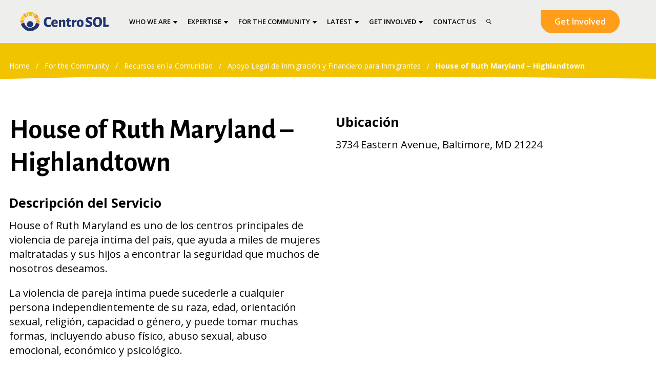

--- FILE ---
content_type: text/html; charset=UTF-8
request_url: https://jhcentrosol.org/community/recursos-comunitarios/apoyo-legal-financiero-inmigrantes/house-ruth-maryland/
body_size: 18584
content:
<!DOCTYPE html><html lang="en"><head><meta charset="UTF-8"/><meta name="viewport" content="width=device-width, initial-scale=1, maximum-scale=1"> <script defer src="https://kit.fontawesome.com/4baef3fdd0.js" crossorigin="anonymous"></script> <link rel="profile" href="https://gmpg.org/xfn/11" /><meta name='robots' content='index, follow, max-image-preview:large, max-snippet:-1, max-video-preview:-1' /><title>House of Ruth Maryland - Highlandtown | Centro SOL</title><link rel="canonical" href="https://jhcentrosol.org/community/recursos-comunitarios/apoyo-legal-financiero-inmigrantes/house-ruth-maryland/" /><meta property="og:locale" content="en_US" /><meta property="og:type" content="article" /><meta property="og:title" content="House of Ruth Maryland - Highlandtown | Centro SOL" /><meta property="og:url" content="https://jhcentrosol.org/community/recursos-comunitarios/apoyo-legal-financiero-inmigrantes/house-ruth-maryland/" /><meta property="og:site_name" content="Centro SOL" /><meta property="article:publisher" content="https://www.facebook.com/jhcentrosol/" /><meta property="article:modified_time" content="2023-03-31T18:42:07+00:00" /><meta name="twitter:card" content="summary_large_image" /><meta name="twitter:site" content="@jhcentrosol" /><meta name="twitter:label1" content="Est. reading time" /><meta name="twitter:data1" content="3 minutes" /> <script type="application/ld+json" class="yoast-schema-graph">{"@context":"https://schema.org","@graph":[{"@type":"WebPage","@id":"https://jhcentrosol.org/community/recursos-comunitarios/apoyo-legal-financiero-inmigrantes/house-ruth-maryland/","url":"https://jhcentrosol.org/community/recursos-comunitarios/apoyo-legal-financiero-inmigrantes/house-ruth-maryland/","name":"House of Ruth Maryland - Highlandtown | Centro SOL","isPartOf":{"@id":"https://jhcentrosol.org/#website"},"datePublished":"2022-12-06T10:07:40+00:00","dateModified":"2023-03-31T18:42:07+00:00","breadcrumb":{"@id":"https://jhcentrosol.org/community/recursos-comunitarios/apoyo-legal-financiero-inmigrantes/house-ruth-maryland/#breadcrumb"},"inLanguage":"en","potentialAction":[{"@type":"ReadAction","target":["https://jhcentrosol.org/community/recursos-comunitarios/apoyo-legal-financiero-inmigrantes/house-ruth-maryland/"]}]},{"@type":"BreadcrumbList","@id":"https://jhcentrosol.org/community/recursos-comunitarios/apoyo-legal-financiero-inmigrantes/house-ruth-maryland/#breadcrumb","itemListElement":[{"@type":"ListItem","position":1,"name":"For the Community","item":"https://jhcentrosol.org/community/"},{"@type":"ListItem","position":2,"name":"Recursos en la Comunidad","item":"https://jhcentrosol.org/community/recursos-comunitarios/"},{"@type":"ListItem","position":3,"name":"Apoyo Legal de Inmigración \u2028y Financiero para Inmigrantes","item":"https://jhcentrosol.org/community/recursos-comunitarios/apoyo-legal-financiero-inmigrantes/"},{"@type":"ListItem","position":4,"name":"House of Ruth Maryland &#8211; Highlandtown"}]},{"@type":"WebSite","@id":"https://jhcentrosol.org/#website","url":"https://jhcentrosol.org/","name":"Centro SOL","description":"Center for Health and Opportunities for Latinos","publisher":{"@id":"https://jhcentrosol.org/#organization"},"potentialAction":[{"@type":"SearchAction","target":{"@type":"EntryPoint","urlTemplate":"https://jhcentrosol.org/?s={search_term_string}"},"query-input":"required name=search_term_string"}],"inLanguage":"en"},{"@type":"Organization","@id":"https://jhcentrosol.org/#organization","name":"Centro SOL","url":"https://jhcentrosol.org/","sameAs":["https://www.linkedin.com/company/jhcentrosol/","https://www.instagram.com/jhcentrosol/","https://www.facebook.com/jhcentrosol/","https://twitter.com/jhcentrosol"],"logo":{"@type":"ImageObject","inLanguage":"en","@id":"https://jhcentrosol.org/#/schema/logo/image/","url":"https://jhcentrosol.org/wp-content/uploads/2023/01/CS_logo_RGB_horizontal1_fullcolour-scaled.jpg","contentUrl":"https://jhcentrosol.org/wp-content/uploads/2023/01/CS_logo_RGB_horizontal1_fullcolour-scaled.jpg","width":2560,"height":1854,"caption":"Centro SOL"},"image":{"@id":"https://jhcentrosol.org/#/schema/logo/image/"}}]}</script> <link rel='dns-prefetch' href='//www.googletagmanager.com' /><link rel='dns-prefetch' href='//fonts.googleapis.com' /><link rel="alternate" type="application/rss+xml" title="Centro SOL &raquo; Feed" href="https://jhcentrosol.org/feed/" /><link rel="alternate" type="application/rss+xml" title="Centro SOL &raquo; Comments Feed" href="https://jhcentrosol.org/comments/feed/" /><link rel="alternate" type="text/calendar" title="Centro SOL &raquo; iCal Feed" href="https://jhcentrosol.org/events-calendar/?ical=1" /> <script defer src="[data-uri]"></script> <link rel='stylesheet' id='gsf_google-fonts-css' href='https://fonts.googleapis.com/css?family=Alegreya+Sans%3A100%2C100i%2C300%2C300i%2C400%2C400i%2C500%2C500i%2C700%2C700i%2C800%2C800i%2C900%2C900i%7COpen+Sans%3A300%2C300i%2C400%2C400i%2C600%2C600i%2C700%2C700i%2C800%2C800i&#038;subset=latin%2Clatin-ext%2Cvietnamese%2Cgreek%2Ccyrillic%2Ccyrillic-ext%2Cgreek-ext&#038;ver=6.4.7' type='text/css' media='all' /><style id='wp-emoji-styles-inline-css' type='text/css'>img.wp-smiley, img.emoji {
		display: inline !important;
		border: none !important;
		box-shadow: none !important;
		height: 1em !important;
		width: 1em !important;
		margin: 0 0.07em !important;
		vertical-align: -0.1em !important;
		background: none !important;
		padding: 0 !important;
	}</style><link rel='stylesheet' id='wp-block-library-css' href='https://jhcentrosol.org/wp-includes/css/dist/block-library/style.min.css?ver=6.4.7' type='text/css' media='all' /><style id='wp-block-library-theme-inline-css' type='text/css'>.wp-block-audio figcaption{color:#555;font-size:13px;text-align:center}.is-dark-theme .wp-block-audio figcaption{color:hsla(0,0%,100%,.65)}.wp-block-audio{margin:0 0 1em}.wp-block-code{border:1px solid #ccc;border-radius:4px;font-family:Menlo,Consolas,monaco,monospace;padding:.8em 1em}.wp-block-embed figcaption{color:#555;font-size:13px;text-align:center}.is-dark-theme .wp-block-embed figcaption{color:hsla(0,0%,100%,.65)}.wp-block-embed{margin:0 0 1em}.blocks-gallery-caption{color:#555;font-size:13px;text-align:center}.is-dark-theme .blocks-gallery-caption{color:hsla(0,0%,100%,.65)}.wp-block-image figcaption{color:#555;font-size:13px;text-align:center}.is-dark-theme .wp-block-image figcaption{color:hsla(0,0%,100%,.65)}.wp-block-image{margin:0 0 1em}.wp-block-pullquote{border-bottom:4px solid;border-top:4px solid;color:currentColor;margin-bottom:1.75em}.wp-block-pullquote cite,.wp-block-pullquote footer,.wp-block-pullquote__citation{color:currentColor;font-size:.8125em;font-style:normal;text-transform:uppercase}.wp-block-quote{border-left:.25em solid;margin:0 0 1.75em;padding-left:1em}.wp-block-quote cite,.wp-block-quote footer{color:currentColor;font-size:.8125em;font-style:normal;position:relative}.wp-block-quote.has-text-align-right{border-left:none;border-right:.25em solid;padding-left:0;padding-right:1em}.wp-block-quote.has-text-align-center{border:none;padding-left:0}.wp-block-quote.is-large,.wp-block-quote.is-style-large,.wp-block-quote.is-style-plain{border:none}.wp-block-search .wp-block-search__label{font-weight:700}.wp-block-search__button{border:1px solid #ccc;padding:.375em .625em}:where(.wp-block-group.has-background){padding:1.25em 2.375em}.wp-block-separator.has-css-opacity{opacity:.4}.wp-block-separator{border:none;border-bottom:2px solid;margin-left:auto;margin-right:auto}.wp-block-separator.has-alpha-channel-opacity{opacity:1}.wp-block-separator:not(.is-style-wide):not(.is-style-dots){width:100px}.wp-block-separator.has-background:not(.is-style-dots){border-bottom:none;height:1px}.wp-block-separator.has-background:not(.is-style-wide):not(.is-style-dots){height:2px}.wp-block-table{margin:0 0 1em}.wp-block-table td,.wp-block-table th{word-break:normal}.wp-block-table figcaption{color:#555;font-size:13px;text-align:center}.is-dark-theme .wp-block-table figcaption{color:hsla(0,0%,100%,.65)}.wp-block-video figcaption{color:#555;font-size:13px;text-align:center}.is-dark-theme .wp-block-video figcaption{color:hsla(0,0%,100%,.65)}.wp-block-video{margin:0 0 1em}.wp-block-template-part.has-background{margin-bottom:0;margin-top:0;padding:1.25em 2.375em}</style><style id='safe-svg-svg-icon-style-inline-css' type='text/css'>.safe-svg-cover{text-align:center}.safe-svg-cover .safe-svg-inside{display:inline-block;max-width:100%}.safe-svg-cover svg{height:100%;max-height:100%;max-width:100%;width:100%}</style><style id='classic-theme-styles-inline-css' type='text/css'>/*! This file is auto-generated */
.wp-block-button__link{color:#fff;background-color:#32373c;border-radius:9999px;box-shadow:none;text-decoration:none;padding:calc(.667em + 2px) calc(1.333em + 2px);font-size:1.125em}.wp-block-file__button{background:#32373c;color:#fff;text-decoration:none}</style><style id='global-styles-inline-css' type='text/css'>body{--wp--preset--color--black: #000000;--wp--preset--color--cyan-bluish-gray: #abb8c3;--wp--preset--color--white: #ffffff;--wp--preset--color--pale-pink: #f78da7;--wp--preset--color--vivid-red: #cf2e2e;--wp--preset--color--luminous-vivid-orange: #ff6900;--wp--preset--color--luminous-vivid-amber: #fcb900;--wp--preset--color--light-green-cyan: #7bdcb5;--wp--preset--color--vivid-green-cyan: #00d084;--wp--preset--color--pale-cyan-blue: #8ed1fc;--wp--preset--color--vivid-cyan-blue: #0693e3;--wp--preset--color--vivid-purple: #9b51e0;--wp--preset--gradient--vivid-cyan-blue-to-vivid-purple: linear-gradient(135deg,rgba(6,147,227,1) 0%,rgb(155,81,224) 100%);--wp--preset--gradient--light-green-cyan-to-vivid-green-cyan: linear-gradient(135deg,rgb(122,220,180) 0%,rgb(0,208,130) 100%);--wp--preset--gradient--luminous-vivid-amber-to-luminous-vivid-orange: linear-gradient(135deg,rgba(252,185,0,1) 0%,rgba(255,105,0,1) 100%);--wp--preset--gradient--luminous-vivid-orange-to-vivid-red: linear-gradient(135deg,rgba(255,105,0,1) 0%,rgb(207,46,46) 100%);--wp--preset--gradient--very-light-gray-to-cyan-bluish-gray: linear-gradient(135deg,rgb(238,238,238) 0%,rgb(169,184,195) 100%);--wp--preset--gradient--cool-to-warm-spectrum: linear-gradient(135deg,rgb(74,234,220) 0%,rgb(151,120,209) 20%,rgb(207,42,186) 40%,rgb(238,44,130) 60%,rgb(251,105,98) 80%,rgb(254,248,76) 100%);--wp--preset--gradient--blush-light-purple: linear-gradient(135deg,rgb(255,206,236) 0%,rgb(152,150,240) 100%);--wp--preset--gradient--blush-bordeaux: linear-gradient(135deg,rgb(254,205,165) 0%,rgb(254,45,45) 50%,rgb(107,0,62) 100%);--wp--preset--gradient--luminous-dusk: linear-gradient(135deg,rgb(255,203,112) 0%,rgb(199,81,192) 50%,rgb(65,88,208) 100%);--wp--preset--gradient--pale-ocean: linear-gradient(135deg,rgb(255,245,203) 0%,rgb(182,227,212) 50%,rgb(51,167,181) 100%);--wp--preset--gradient--electric-grass: linear-gradient(135deg,rgb(202,248,128) 0%,rgb(113,206,126) 100%);--wp--preset--gradient--midnight: linear-gradient(135deg,rgb(2,3,129) 0%,rgb(40,116,252) 100%);--wp--preset--font-size--small: 13px;--wp--preset--font-size--medium: 20px;--wp--preset--font-size--large: 36px;--wp--preset--font-size--x-large: 42px;--wp--preset--spacing--20: 0.44rem;--wp--preset--spacing--30: 0.67rem;--wp--preset--spacing--40: 1rem;--wp--preset--spacing--50: 1.5rem;--wp--preset--spacing--60: 2.25rem;--wp--preset--spacing--70: 3.38rem;--wp--preset--spacing--80: 5.06rem;--wp--preset--shadow--natural: 6px 6px 9px rgba(0, 0, 0, 0.2);--wp--preset--shadow--deep: 12px 12px 50px rgba(0, 0, 0, 0.4);--wp--preset--shadow--sharp: 6px 6px 0px rgba(0, 0, 0, 0.2);--wp--preset--shadow--outlined: 6px 6px 0px -3px rgba(255, 255, 255, 1), 6px 6px rgba(0, 0, 0, 1);--wp--preset--shadow--crisp: 6px 6px 0px rgba(0, 0, 0, 1);}:where(.is-layout-flex){gap: 0.5em;}:where(.is-layout-grid){gap: 0.5em;}body .is-layout-flow > .alignleft{float: left;margin-inline-start: 0;margin-inline-end: 2em;}body .is-layout-flow > .alignright{float: right;margin-inline-start: 2em;margin-inline-end: 0;}body .is-layout-flow > .aligncenter{margin-left: auto !important;margin-right: auto !important;}body .is-layout-constrained > .alignleft{float: left;margin-inline-start: 0;margin-inline-end: 2em;}body .is-layout-constrained > .alignright{float: right;margin-inline-start: 2em;margin-inline-end: 0;}body .is-layout-constrained > .aligncenter{margin-left: auto !important;margin-right: auto !important;}body .is-layout-constrained > :where(:not(.alignleft):not(.alignright):not(.alignfull)){max-width: var(--wp--style--global--content-size);margin-left: auto !important;margin-right: auto !important;}body .is-layout-constrained > .alignwide{max-width: var(--wp--style--global--wide-size);}body .is-layout-flex{display: flex;}body .is-layout-flex{flex-wrap: wrap;align-items: center;}body .is-layout-flex > *{margin: 0;}body .is-layout-grid{display: grid;}body .is-layout-grid > *{margin: 0;}:where(.wp-block-columns.is-layout-flex){gap: 2em;}:where(.wp-block-columns.is-layout-grid){gap: 2em;}:where(.wp-block-post-template.is-layout-flex){gap: 1.25em;}:where(.wp-block-post-template.is-layout-grid){gap: 1.25em;}.has-black-color{color: var(--wp--preset--color--black) !important;}.has-cyan-bluish-gray-color{color: var(--wp--preset--color--cyan-bluish-gray) !important;}.has-white-color{color: var(--wp--preset--color--white) !important;}.has-pale-pink-color{color: var(--wp--preset--color--pale-pink) !important;}.has-vivid-red-color{color: var(--wp--preset--color--vivid-red) !important;}.has-luminous-vivid-orange-color{color: var(--wp--preset--color--luminous-vivid-orange) !important;}.has-luminous-vivid-amber-color{color: var(--wp--preset--color--luminous-vivid-amber) !important;}.has-light-green-cyan-color{color: var(--wp--preset--color--light-green-cyan) !important;}.has-vivid-green-cyan-color{color: var(--wp--preset--color--vivid-green-cyan) !important;}.has-pale-cyan-blue-color{color: var(--wp--preset--color--pale-cyan-blue) !important;}.has-vivid-cyan-blue-color{color: var(--wp--preset--color--vivid-cyan-blue) !important;}.has-vivid-purple-color{color: var(--wp--preset--color--vivid-purple) !important;}.has-black-background-color{background-color: var(--wp--preset--color--black) !important;}.has-cyan-bluish-gray-background-color{background-color: var(--wp--preset--color--cyan-bluish-gray) !important;}.has-white-background-color{background-color: var(--wp--preset--color--white) !important;}.has-pale-pink-background-color{background-color: var(--wp--preset--color--pale-pink) !important;}.has-vivid-red-background-color{background-color: var(--wp--preset--color--vivid-red) !important;}.has-luminous-vivid-orange-background-color{background-color: var(--wp--preset--color--luminous-vivid-orange) !important;}.has-luminous-vivid-amber-background-color{background-color: var(--wp--preset--color--luminous-vivid-amber) !important;}.has-light-green-cyan-background-color{background-color: var(--wp--preset--color--light-green-cyan) !important;}.has-vivid-green-cyan-background-color{background-color: var(--wp--preset--color--vivid-green-cyan) !important;}.has-pale-cyan-blue-background-color{background-color: var(--wp--preset--color--pale-cyan-blue) !important;}.has-vivid-cyan-blue-background-color{background-color: var(--wp--preset--color--vivid-cyan-blue) !important;}.has-vivid-purple-background-color{background-color: var(--wp--preset--color--vivid-purple) !important;}.has-black-border-color{border-color: var(--wp--preset--color--black) !important;}.has-cyan-bluish-gray-border-color{border-color: var(--wp--preset--color--cyan-bluish-gray) !important;}.has-white-border-color{border-color: var(--wp--preset--color--white) !important;}.has-pale-pink-border-color{border-color: var(--wp--preset--color--pale-pink) !important;}.has-vivid-red-border-color{border-color: var(--wp--preset--color--vivid-red) !important;}.has-luminous-vivid-orange-border-color{border-color: var(--wp--preset--color--luminous-vivid-orange) !important;}.has-luminous-vivid-amber-border-color{border-color: var(--wp--preset--color--luminous-vivid-amber) !important;}.has-light-green-cyan-border-color{border-color: var(--wp--preset--color--light-green-cyan) !important;}.has-vivid-green-cyan-border-color{border-color: var(--wp--preset--color--vivid-green-cyan) !important;}.has-pale-cyan-blue-border-color{border-color: var(--wp--preset--color--pale-cyan-blue) !important;}.has-vivid-cyan-blue-border-color{border-color: var(--wp--preset--color--vivid-cyan-blue) !important;}.has-vivid-purple-border-color{border-color: var(--wp--preset--color--vivid-purple) !important;}.has-vivid-cyan-blue-to-vivid-purple-gradient-background{background: var(--wp--preset--gradient--vivid-cyan-blue-to-vivid-purple) !important;}.has-light-green-cyan-to-vivid-green-cyan-gradient-background{background: var(--wp--preset--gradient--light-green-cyan-to-vivid-green-cyan) !important;}.has-luminous-vivid-amber-to-luminous-vivid-orange-gradient-background{background: var(--wp--preset--gradient--luminous-vivid-amber-to-luminous-vivid-orange) !important;}.has-luminous-vivid-orange-to-vivid-red-gradient-background{background: var(--wp--preset--gradient--luminous-vivid-orange-to-vivid-red) !important;}.has-very-light-gray-to-cyan-bluish-gray-gradient-background{background: var(--wp--preset--gradient--very-light-gray-to-cyan-bluish-gray) !important;}.has-cool-to-warm-spectrum-gradient-background{background: var(--wp--preset--gradient--cool-to-warm-spectrum) !important;}.has-blush-light-purple-gradient-background{background: var(--wp--preset--gradient--blush-light-purple) !important;}.has-blush-bordeaux-gradient-background{background: var(--wp--preset--gradient--blush-bordeaux) !important;}.has-luminous-dusk-gradient-background{background: var(--wp--preset--gradient--luminous-dusk) !important;}.has-pale-ocean-gradient-background{background: var(--wp--preset--gradient--pale-ocean) !important;}.has-electric-grass-gradient-background{background: var(--wp--preset--gradient--electric-grass) !important;}.has-midnight-gradient-background{background: var(--wp--preset--gradient--midnight) !important;}.has-small-font-size{font-size: var(--wp--preset--font-size--small) !important;}.has-medium-font-size{font-size: var(--wp--preset--font-size--medium) !important;}.has-large-font-size{font-size: var(--wp--preset--font-size--large) !important;}.has-x-large-font-size{font-size: var(--wp--preset--font-size--x-large) !important;}
.wp-block-navigation a:where(:not(.wp-element-button)){color: inherit;}
:where(.wp-block-post-template.is-layout-flex){gap: 1.25em;}:where(.wp-block-post-template.is-layout-grid){gap: 1.25em;}
:where(.wp-block-columns.is-layout-flex){gap: 2em;}:where(.wp-block-columns.is-layout-grid){gap: 2em;}
.wp-block-pullquote{font-size: 1.5em;line-height: 1.6;}</style><link rel='stylesheet' id='gsf_admin-bar-css' href='https://jhcentrosol.org/wp-content/plugins/april-framework/assets/css/admin-bar.min.css?ver=4.9' type='text/css' media='all' /><link rel='stylesheet' id='font-awesome-css' href='https://jhcentrosol.org/wp-content/plugins/april-framework/libs/smart-framework/assets/vendors/font-awesome/css/font-awesome.min.css?ver=4.7.0' type='text/css' media='all' /><link rel='stylesheet' id='themify-icons-css' href='https://jhcentrosol.org/wp-content/themes/g5plus-april/assets/vendors/themify-icons/css/themify-icons.min.css?ver=6.4.7' type='text/css' media='all' /><link rel='stylesheet' id='ionicons-css' href='https://jhcentrosol.org/wp-content/themes/g5plus-april/assets/vendors/ionicons/css/ionicons.min.css?ver=6.4.7' type='text/css' media='all' /><link rel='stylesheet' id='gsf_xmenu-animate-css' href='https://jhcentrosol.org/wp-content/plugins/april-framework/core/xmenu/assets/css/animate.min.css?ver=3.5.1' type='text/css' media='all' /><link rel='stylesheet' id='contact-form-7-css' href='https://jhcentrosol.org/wp-content/cache/autoptimize/1/css/autoptimize_single_0e4a098f3f6e3faede64db8b9da80ba2.css?ver=5.7.7' type='text/css' media='all' /><link rel='stylesheet' id='js_composer_front-css' href='https://jhcentrosol.org/wp-content/cache/autoptimize/1/css/autoptimize_single_4331e03323b842ec6d75712de65580aa.css?ver=6.9.0' type='text/css' media='all' /><link rel='stylesheet' id='dashicons-css' href='https://jhcentrosol.org/wp-includes/css/dashicons.min.css?ver=6.4.7' type='text/css' media='all' /><link rel='stylesheet' id='my-calendar-reset-css' href='https://jhcentrosol.org/wp-content/cache/autoptimize/1/css/autoptimize_single_f3f16706f012e85823ddda97c239c154.css?ver=3.4.24' type='text/css' media='all' /><link rel='stylesheet' id='my-calendar-style-css' href='https://jhcentrosol.org/wp-content/cache/autoptimize/1/css/autoptimize_single_ed71cc063f31d9408bfd6888f409d41b.css?ver=3.4.24-mc_custom_twentytwentytwo-css' type='text/css' media='all' /><style id='my-calendar-style-inline-css' type='text/css'>/* Styles by My Calendar - Joseph C Dolson https://www.joedolson.com/ */

.mc-main .mc_general .event-title, .mc-main .mc_general .event-title a { background: #243f82 !important; color: #ffffff !important; }
.mc-main .mc_general .event-title a:hover, .mc-main .mc_general .event-title a:focus { background: #000c4f !important;}
.mc-main {--primary-dark: #313233; --primary-light: #fff; --secondary-light: #fff; --secondary-dark: #000; --highlight-dark: #666; --highlight-light: #efefef; --category-mc_general: #243f82; }</style><link rel='stylesheet' id='bootstrap-css' href='https://jhcentrosol.org/wp-content/themes/g5plus-april/assets/vendors/bootstrap/css/bootstrap.min.css?ver=3.3.7' type='text/css' media='all' /><link rel='stylesheet' id='custom-bootstrap-css' href='https://jhcentrosol.org/wp-content/themes/g5plus-april/assets/vendors/bootstrap/css/custom-bootstrap.min.css?ver=3.3.7' type='text/css' media='all' /><link rel='stylesheet' id='owl.carousel-css' href='https://jhcentrosol.org/wp-content/themes/g5plus-april/assets/vendors/owl.carousel/assets/owl.carousel.min.css?ver=2.2.0' type='text/css' media='all' /><link rel='stylesheet' id='owl.carousel.theme.default-css' href='https://jhcentrosol.org/wp-content/themes/g5plus-april/assets/vendors/owl.carousel/assets/owl.theme.default.min.css?ver=2.2.0' type='text/css' media='all' /><link rel='stylesheet' id='perfect-scrollbar-css' href='https://jhcentrosol.org/wp-content/plugins/april-framework/libs/smart-framework/assets/vendors/perfect-scrollbar/css/perfect-scrollbar.min.css?ver=0.6.11' type='text/css' media='all' /><link rel='stylesheet' id='magnific-popup-css' href='https://jhcentrosol.org/wp-content/plugins/april-framework/libs/smart-framework/assets/vendors/magnific-popup/magnific-popup.min.css?ver=1.1.0' type='text/css' media='all' /><link rel='stylesheet' id='animate-css-css' href='https://jhcentrosol.org/wp-content/themes/g5plus-april/assets/css/animate.min.css?ver=1.0' type='text/css' media='all' /><link rel='stylesheet' id='ladda-css' href='https://jhcentrosol.org/wp-content/themes/g5plus-april/assets/vendors/ladda/ladda-themeless.min.css?ver=1.0' type='text/css' media='all' /><link rel='stylesheet' id='gsf_main-css' href='https://jhcentrosol.org/wp-content/themes/g5plus-april/style.min.css?ver=4.1' type='text/css' media='all' /><style id='gsf_main-inline-css' type='text/css'>body {
				background-color: #fff !important
			}				.site-loading {
					background-color: #fff !important;
				}				.main-header {
					background-color: #eeeeed !important;
				}				.main-header .header-sticky.affix {
					background-color: #eeeeed !important;
				}                        .top-drawer-content {
                                                        padding-top: 10px;                            padding-bottom: 10px;
                        }                        #primary-content {
                                                        padding-left: 0px;                            padding-right: 0px;                            padding-top: 0px;                            padding-bottom: 0px;
                        }                .thumbnail-size-thumbnail:before {
                    padding-bottom: 100%;
                }                .thumbnail-size-medium:before {
                    padding-bottom: 100%;
                }                .thumbnail-size-large:before {
                    padding-bottom: 100%;
                }                .thumbnail-size-1536x1536:before {
                    padding-bottom: 100%;
                }                .thumbnail-size-2048x2048:before {
                    padding-bottom: 100%;
                }.vc_custom_1666360909559{background-color: #ff9e1b !important;}                .canvas-overlay {
                    cursor: url(https://jhcentrosol.org/wp-content/themes/g5plus-april/assets/images/close.png) 15 15, default;
                }</style><link rel='stylesheet' id='gsf_skin_skin-light-css' href='https://jhcentrosol.org/wp-content/themes/g5plus-april/assets/skin/skin-light.min.css?ver=6.4.7' type='text/css' media='all' /><link rel='stylesheet' id='child-style-css' href='https://jhcentrosol.org/wp-content/cache/autoptimize/1/css/autoptimize_single_689b2da2f7575ccb05c808b39219a065.css?ver=6.4.7' type='text/css' media='all' /> <script type="text/javascript" src="https://jhcentrosol.org/wp-includes/js/jquery/jquery.min.js?ver=3.7.1" id="jquery-core-js"></script> <script defer type="text/javascript" src="https://jhcentrosol.org/wp-includes/js/jquery/jquery-migrate.min.js?ver=3.4.1" id="jquery-migrate-js"></script>  <script defer type="text/javascript" src="https://www.googletagmanager.com/gtag/js?id=UA-152540598-1" id="google_gtagjs-js"></script> <script defer id="google_gtagjs-js-after" src="[data-uri]"></script> <link rel="https://api.w.org/" href="https://jhcentrosol.org/wp-json/" /><link rel="alternate" type="application/json" href="https://jhcentrosol.org/wp-json/wp/v2/pages/2186" /><link rel="EditURI" type="application/rsd+xml" title="RSD" href="https://jhcentrosol.org/xmlrpc.php?rsd" /><meta name="generator" content="WordPress 6.4.7" /><link rel='shortlink' href='https://jhcentrosol.org/?p=2186' /><link rel="alternate" type="application/json+oembed" href="https://jhcentrosol.org/wp-json/oembed/1.0/embed?url=https%3A%2F%2Fjhcentrosol.org%2Fcommunity%2Frecursos-comunitarios%2Fapoyo-legal-financiero-inmigrantes%2Fhouse-ruth-maryland%2F" /><link rel="alternate" type="text/xml+oembed" href="https://jhcentrosol.org/wp-json/oembed/1.0/embed?url=https%3A%2F%2Fjhcentrosol.org%2Fcommunity%2Frecursos-comunitarios%2Fapoyo-legal-financiero-inmigrantes%2Fhouse-ruth-maryland%2F&#038;format=xml" /><meta name="generator" content="Site Kit by Google 1.113.0" /><meta name="google-site-verification" content="pSvcnkeuWkht87R0mLxItRixUd83454Ev-XZqftFaI4" /><meta name="tec-api-version" content="v1"><meta name="tec-api-origin" content="https://jhcentrosol.org"><link rel="alternate" href="https://jhcentrosol.org/wp-json/tribe/events/v1/" /><style type="text/css" id="g5plus-custom-js"></style><meta name="generator" content="Powered by WPBakery Page Builder - drag and drop page builder for WordPress."/><link rel="icon" href="https://jhcentrosol.org/wp-content/uploads/2023/01/cropped-favicon-centro-sol-32x32.png" sizes="32x32" /><link rel="icon" href="https://jhcentrosol.org/wp-content/uploads/2023/01/cropped-favicon-centro-sol-192x192.png" sizes="192x192" /><link rel="apple-touch-icon" href="https://jhcentrosol.org/wp-content/uploads/2023/01/cropped-favicon-centro-sol-180x180.png" /><meta name="msapplication-TileImage" content="https://jhcentrosol.org/wp-content/uploads/2023/01/cropped-favicon-centro-sol-270x270.png" /><style type="text/css" id="gsf-custom-css"></style><style type="text/css" id="wp-custom-css">.tribe-common--breakpoint-medium.tribe-events .tribe-events-l-container,
.tribe-common-l-container.tribe-events-l-container,
#tribe-events-pg-template {
    padding-top: 0;
}

.tribe-events-calendar-month__calendar-event-tooltip-description.tribe-common-b3 {
    display: none !important;
	}

.tribe-common .tribe-common-h8,
.tribe-events .tribe-events-calendar-month__calendar-event-datetime {
    font-size: var(--tec-font-size-3);
}

.tribe-events-schedule .tribe-events-event-meta:before{
	top:0;
}

.tribe-events-calendar-month-mobile-events__mobile-event-details {
    display: flex;
    justify-content: space-between;
}</style><style type="text/css" data-type="vc_shortcodes-custom-css">.vc_custom_1669926867890{background-color: #f1c400 !important;}.vc_custom_1670140738086{background-color: #efefef !important;}.vc_custom_1670142643268{background-color: #eeeeef !important;}.vc_custom_1670142633862{background-color: #eeeeef !important;}.vc_custom_1670180295700{background-color: #efefef !important;}.vc_custom_1667667899655{background-image: url(/wp-content/uploads/2022/11/SOL-community-health.png?id=1675) !important;background-position: center !important;background-repeat: no-repeat !important;background-size: contain !important;}.vc_custom_1661247225629{padding-right: 20px !important;padding-left: 20px !important;background-color: #ffffff !important;}.vc_custom_1660924972867{padding-top: 60% !important;}.vc_custom_1667667923337{background-image: url(/wp-content/uploads/2022/11/SOL-education-programs.png?id=1677) !important;background-position: center !important;background-repeat: no-repeat !important;background-size: contain !important;}.vc_custom_1661247225629{padding-right: 20px !important;padding-left: 20px !important;background-color: #ffffff !important;}.vc_custom_1660924983219{padding-top: 60% !important;}.vc_custom_1667667930678{background-image: url(/wp-content/uploads/2022/11/SOL-community-resources.png?id=1676) !important;background-position: center !important;background-repeat: no-repeat !important;background-size: contain !important;}.vc_custom_1661247225629{padding-right: 20px !important;padding-left: 20px !important;background-color: #ffffff !important;}.vc_custom_1660924983219{padding-top: 60% !important;}</style><noscript><style>.wpb_animate_when_almost_visible { opacity: 1; }</style></noscript></head><body data-rsssl=1 class="page-template-default page page-id-2186 page-child parent-pageid-524 wp-embed-responsive tribe-no-js chrome gf-lazy-load wpb-js-composer js-comp-ver-6.9.0 vc_responsive"><div id="gf-wrapper" class="gf-skin skin-light"><header data-layout="header-1" data-responsive-breakpoint="991" data-navigation="30" data-sticky-skin="gf-skin skin-light" data-sticky-type="always_show" class="main-header header-1 gf-skin skin-light"><div class="header-wrap header-sticky"><div class="container"><div class="header-inner x-nav-menu-container"><div class="logo-header has-logo-sticky"> <a class="main-logo gsf-link" href="https://jhcentrosol.org/" title="Centro SOL-Center for Health and Opportunities for Latinos"> <noscript><img  src="/wp-content/uploads/2022/09/CS_logo_RGB_horizontal2_fullcolour_space.png" alt="Centro SOL-Center for Health and Opportunities for Latinos"></noscript><img class="lazyload"  src='data:image/svg+xml,%3Csvg%20xmlns=%22http://www.w3.org/2000/svg%22%20viewBox=%220%200%20210%20140%22%3E%3C/svg%3E' data-src="/wp-content/uploads/2022/09/CS_logo_RGB_horizontal2_fullcolour_space.png" alt="Centro SOL-Center for Health and Opportunities for Latinos"> </a> <a class="sticky-logo" href="https://jhcentrosol.org/" title="Centro SOL-Center for Health and Opportunities for Latinos"> <noscript><img  src="/wp-content/uploads/2022/09/CS_logo_RGB_horizontal2_fullcolour_space.png" alt="Centro SOL-Center for Health and Opportunities for Latinos"></noscript><img class="lazyload"  src='data:image/svg+xml,%3Csvg%20xmlns=%22http://www.w3.org/2000/svg%22%20viewBox=%220%200%20210%20140%22%3E%3C/svg%3E' data-src="/wp-content/uploads/2022/09/CS_logo_RGB_horizontal2_fullcolour_space.png" alt="Centro SOL-Center for Health and Opportunities for Latinos"> </a></div><nav class="primary-menu"><div class="primary-menu-inner"><ul id="main-menu" class="main-menu clearfix x-nav-menu"><li id="menu-item-25" class="megamenu menu-item menu-item-type-post_type menu-item-object-page menu-item-has-children menu-item-25" data-transition="x-fadeInUp"><a class="x-menu-link"  href="https://jhcentrosol.org/who-we-are/"><span class='x-menu-link-text'>Who we are</span></a><ul class="sub-menu x-animated x-fadeInUp gf-skin skin-light" style=""><li id="menu-item-952" class="title-megamenu no-link menu-item menu-item-type-custom menu-item-object-custom menu-item-has-children menu-item-952" data-transition="x-fadeInUp"><a class="x-menu-link"  href="#"><span class='x-menu-link-text'>About us</span></a><ul class="sub-menu x-animated x-fadeInUp gf-skin skin-light" style=""><li id="menu-item-942" class="menu-item menu-item-type-post_type menu-item-object-page menu-item-942" data-transition="x-fadeInUp"><a class="x-menu-link"  href="https://jhcentrosol.org/who-we-are/our-impact/"><span class='x-menu-link-text'>Our Impact</span></a></li><li id="menu-item-951" class="menu-item menu-item-type-post_type menu-item-object-page menu-item-951" data-transition="x-fadeInUp"><a class="x-menu-link"  href="https://jhcentrosol.org/who-we-are/our-partners/"><span class='x-menu-link-text'>Our Partners</span></a></li><li id="menu-item-941" class="menu-item menu-item-type-post_type menu-item-object-page menu-item-941" data-transition="x-fadeInUp"><a class="x-menu-link"  href="https://jhcentrosol.org/who-we-are/our-boards/"><span class='x-menu-link-text'>Our Boards</span></a></li></ul></li><li id="menu-item-945" class="title-megamenu menu-item menu-item-type-post_type menu-item-object-page menu-item-has-children menu-item-945" data-transition="x-fadeInUp"><a class="x-menu-link"  href="https://jhcentrosol.org/who-we-are/our-team/"><span class='x-menu-link-text'>Our People</span></a><ul class="sub-menu x-animated x-fadeInUp gf-skin skin-light" style=""><li id="menu-item-950" class="menu-item menu-item-type-custom menu-item-object-custom menu-item-950" data-transition="x-fadeInUp"><a class="x-menu-link"  href="/who-we-are/our-team/#faculty"><span class='x-menu-link-text'>Faculty</span></a></li><li id="menu-item-948" class="menu-item menu-item-type-custom menu-item-object-custom menu-item-948" data-transition="x-fadeInUp"><a class="x-menu-link"  href="/who-we-are/our-team/#staff"><span class='x-menu-link-text'>Staff</span></a></li><li id="menu-item-946" class="menu-item menu-item-type-post_type menu-item-object-page menu-item-946" data-transition="x-fadeInUp"><a class="x-menu-link"  href="https://jhcentrosol.org/who-we-are/our-team/interns-fellows/"><span class='x-menu-link-text'>Interns &#038; fellows</span></a></li><li id="menu-item-1069" class="menu-item menu-item-type-custom menu-item-object-custom menu-item-1069" data-transition="x-fadeInUp"><a class="x-menu-link"  href="/who-we-are/our-team/#affiliates"><span class='x-menu-link-text'>Affiliates</span></a></li></ul></li></ul></li><li id="menu-item-537" class="megamenu menu-item menu-item-type-post_type menu-item-object-page menu-item-has-children menu-item-537" data-transition="x-fadeInUp"><a class="x-menu-link"  href="https://jhcentrosol.org/expertise/"><span class='x-menu-link-text'>Expertise</span></a><ul class="sub-menu x-animated x-fadeInUp gf-skin skin-light" style=""><li id="menu-item-953" class="title-megamenu no-link menu-item menu-item-type-custom menu-item-object-custom menu-item-has-children menu-item-953" data-transition="x-fadeInUp"><a class="x-menu-link"  href="#"><span class='x-menu-link-text'>How we can help researchers, institutions or organizations</span></a><ul class="sub-menu x-animated x-fadeInUp gf-skin skin-light" style=""><li id="menu-item-539" class="menu-item menu-item-type-post_type menu-item-object-page menu-item-539" data-transition="x-fadeInUp"><a class="x-menu-link"  href="https://jhcentrosol.org/expertise/publications-and-papers/"><span class='x-menu-link-text'>Dissemination</span></a></li><li id="menu-item-540" class="menu-item menu-item-type-post_type menu-item-object-page menu-item-540" data-transition="x-fadeInUp"><a class="x-menu-link"  href="https://jhcentrosol.org/expertise/research-services/"><span class='x-menu-link-text'>Research Services</span></a></li><li id="menu-item-538" class="menu-item menu-item-type-post_type menu-item-object-page menu-item-538" data-transition="x-fadeInUp"><a class="x-menu-link"  href="https://jhcentrosol.org/expertise/collaborative-action-network/"><span class='x-menu-link-text'>Advocacy</span></a></li></ul></li></ul></li><li id="menu-item-541" class="megamenu menu-item menu-item-type-post_type menu-item-object-page current-page-ancestor menu-item-has-children menu-item-541" data-transition="x-fadeInUp"><a class="x-menu-link"  href="https://jhcentrosol.org/community/"><span class='x-menu-link-text'>For the Community</span></a><ul class="sub-menu x-animated x-fadeInUp gf-skin skin-light" style=""><li id="menu-item-954" class="title-megamenu menu-item menu-item-type-custom menu-item-object-custom menu-item-has-children menu-item-954" data-transition="x-fadeInUp"><a class="x-menu-link"  href="#"><span class='x-menu-link-text'>How we can help our community</span></a><ul class="sub-menu x-animated x-fadeInUp gf-skin skin-light" style=""><li id="menu-item-542" class="menu-item menu-item-type-post_type menu-item-object-page menu-item-542" data-transition="x-fadeInUp"><a class="x-menu-link"  href="https://jhcentrosol.org/community/health/"><span class='x-menu-link-text'>Our Community Health Programs</span></a></li><li id="menu-item-546" class="menu-item menu-item-type-post_type menu-item-object-page menu-item-546" data-transition="x-fadeInUp"><a class="x-menu-link"  href="https://jhcentrosol.org/community/education/"><span class='x-menu-link-text'>Our Youth Programs</span></a></li><li id="menu-item-550" class="menu-item menu-item-type-post_type menu-item-object-page current-page-ancestor menu-item-550" data-transition="x-fadeInUp"><a class="x-menu-link"  href="https://jhcentrosol.org/community/recursos-comunitarios/"><span class='x-menu-link-text'>Recursos en la Comunidad</span></a></li></ul></li></ul></li><li id="menu-item-23" class="megamenu menu-item menu-item-type-post_type menu-item-object-page menu-item-has-children menu-item-23" data-transition="x-fadeInUp"><a class="x-menu-link"  href="https://jhcentrosol.org/latest/"><span class='x-menu-link-text'>Latest</span></a><ul class="sub-menu x-animated x-fadeInUp gf-skin skin-light" style=""><li id="menu-item-955" class="title-megamenu no-link menu-item menu-item-type-custom menu-item-object-custom menu-item-has-children menu-item-955" data-transition="x-fadeInUp"><a class="x-menu-link"  href="#"><span class='x-menu-link-text'>What is happening</span></a><ul class="sub-menu x-animated x-fadeInUp gf-skin skin-light" style=""><li id="menu-item-661" class="menu-item menu-item-type-post_type menu-item-object-page menu-item-661" data-transition="x-fadeInUp"><a class="x-menu-link"  href="https://jhcentrosol.org/latest/blog/"><span class='x-menu-link-text'>Blog</span></a></li><li id="menu-item-660" class="menu-item menu-item-type-post_type menu-item-object-page menu-item-660" data-transition="x-fadeInUp"><a class="x-menu-link"  href="https://jhcentrosol.org/latest/calendar/"><span class='x-menu-link-text'>Calendar</span></a></li><li id="menu-item-659" class="menu-item menu-item-type-post_type menu-item-object-page menu-item-659" data-transition="x-fadeInUp"><a class="x-menu-link"  href="https://jhcentrosol.org/latest/conferences/"><span class='x-menu-link-text'>Conferences</span></a></li><li id="menu-item-658" class="menu-item menu-item-type-post_type menu-item-object-page menu-item-658" data-transition="x-fadeInUp"><a class="x-menu-link"  href="https://jhcentrosol.org/latest/webinars-workshops/"><span class='x-menu-link-text'>Webinars &#038; Workshops</span></a></li></ul></li></ul></li><li id="menu-item-22" class="megamenu menu-item menu-item-type-post_type menu-item-object-page menu-item-has-children menu-item-22" data-transition="x-fadeInUp"><a class="x-menu-link"  href="https://jhcentrosol.org/get-involved/"><span class='x-menu-link-text'>Get involved</span></a><ul class="sub-menu x-animated x-fadeInUp gf-skin skin-light" style=""><li id="menu-item-956" class="title-megamenu no-link menu-item menu-item-type-custom menu-item-object-custom menu-item-has-children menu-item-956" data-transition="x-fadeInUp"><a class="x-menu-link"  href="#"><span class='x-menu-link-text'>Join, Make, Participate</span></a><ul class="sub-menu x-animated x-fadeInUp gf-skin skin-light" style=""><li id="menu-item-723" class="menu-item menu-item-type-post_type menu-item-object-page menu-item-723" data-transition="x-fadeInUp"><a class="x-menu-link"  href="https://jhcentrosol.org/get-involved/donate/"><span class='x-menu-link-text'>Donate</span></a></li><li id="menu-item-722" class="menu-item menu-item-type-post_type menu-item-object-page menu-item-722" data-transition="x-fadeInUp"><a class="x-menu-link"  href="https://jhcentrosol.org/get-involved/volunteer/"><span class='x-menu-link-text'>Volunteer</span></a></li><li id="menu-item-944" class="menu-item menu-item-type-post_type menu-item-object-page menu-item-944" data-transition="x-fadeInUp"><a class="x-menu-link"  href="https://jhcentrosol.org/who-we-are/our-partners/"><span class='x-menu-link-text'>Become a partner</span></a></li><li id="menu-item-947" class="menu-item menu-item-type-post_type menu-item-object-page menu-item-947" data-transition="x-fadeInUp"><a class="x-menu-link"  href="https://jhcentrosol.org/?page_id=887"><span class='x-menu-link-text'>Become a team member</span></a></li></ul></li></ul></li><li id="menu-item-1459" class="menu-item menu-item-type-post_type menu-item-object-page menu-item-1459" data-transition="x-fadeInUp"><a class="x-menu-link"  href="https://jhcentrosol.org/contact/"><span class='x-menu-link-text'>Contact us</span></a></li><li id="menu-item-35" class="desktop-search menu-item menu-item-type-custom menu-item-object-custom menu-item-35" data-transition="x-fadeInUp"><a class="x-menu-link"  href="#search-popup"><span class='x-menu-link-text'><a class="search-popup-link" href="#search-popup"><i class="ion-ios-search-strong"></i></a></span></a></li><li id="menu-item-1095" class="hide-desktop social-menu no-link menu-item menu-item-type-custom menu-item-object-custom menu-item-has-children menu-item-1095" data-transition="x-fadeInUp"><a class="x-menu-link"  href="#"><span class='x-menu-link-text'>social-menu</span></a><ul class="sub-menu x-animated x-fadeInUp gf-skin skin-light" style=""><li id="menu-item-1092" class="menu-item menu-item-type-custom menu-item-object-custom menu-item-1092" data-transition="x-fadeInUp"><a class="x-menu-link"  href="https://www.facebook.com/jhcentrosol"><span class='x-menu-link-text'><i class="fa fa-facebook"></i></span></a></li><li id="menu-item-1093" class="menu-item menu-item-type-custom menu-item-object-custom menu-item-1093" data-transition="x-fadeInUp"><a class="x-menu-link"  href="https://twitter.com/jhcentrosol"><span class='x-menu-link-text'><i class="fa fa-twitter"></i></span></a></li><li id="menu-item-1119" class="menu-item menu-item-type-custom menu-item-object-custom menu-item-1119" data-transition="x-fadeInUp"><a class="x-menu-link"  href="https://www.instagram.com/jhcentrosol/"><span class='x-menu-link-text'><i class="fa fa-instagram"></i></span></a></li><li id="menu-item-1120" class="menu-item menu-item-type-custom menu-item-object-custom menu-item-1120" data-transition="x-fadeInUp"><a class="x-menu-link"  href="https://www.linkedin.com/company/jhcentrosol"><span class='x-menu-link-text'><i class="fa fa-youtube"></i></span></a></li></ul></li><li id="menu-item-1121" class="hide-desktop custom-button main-color menu-item menu-item-type-custom menu-item-object-custom menu-item-1121" data-transition="x-fadeInUp"><a class="x-menu-link"  href="/get-involved/"><span class='x-menu-link-text'>Get involved</span></a></li></ul><ul class="header-customize header-customize-nav gf-inline"><li class="customize-custom-html"><div class="custom-button main-color"><a href="/get-involved/">Get Involved</a></div></li></ul></div></nav></div></div></div></header><header data-sticky-skin="gf-skin skin-light" data-sticky-type="always_show" class="mobile-header header-2 gf-skin skin-light"><div class="mobile-header-wrap header-sticky noslide"><div class="container"><div class="mobile-header-inner clearfix"><div class="mobile-logo-header"> <a class="gsf-link" href="https://jhcentrosol.org/" title="Centro SOL-Center for Health and Opportunities for Latinos"> <noscript><img  src="/wp-content/uploads/2022/09/CS_logo_RGB_horizontal2_negative_space.png" alt="Centro SOL-Center for Health and Opportunities for Latinos"></noscript><img class="lazyload"  src='data:image/svg+xml,%3Csvg%20xmlns=%22http://www.w3.org/2000/svg%22%20viewBox=%220%200%20210%20140%22%3E%3C/svg%3E' data-src="/wp-content/uploads/2022/09/CS_logo_RGB_horizontal2_negative_space.png" alt="Centro SOL-Center for Health and Opportunities for Latinos"> </a> <a class="sticky-logo" href="https://jhcentrosol.org/" title="Centro SOL-Center for Health and Opportunities for Latinos"> <noscript><img  src="/wp-content/uploads/2022/09/CS_logo_RGB_horizontal2_fullcolour_space.png" alt="Centro SOL-Center for Health and Opportunities for Latinos"></noscript><img class="lazyload"  src='data:image/svg+xml,%3Csvg%20xmlns=%22http://www.w3.org/2000/svg%22%20viewBox=%220%200%20210%20140%22%3E%3C/svg%3E' data-src="/wp-content/uploads/2022/09/CS_logo_RGB_horizontal2_fullcolour_space.png" alt="Centro SOL-Center for Health and Opportunities for Latinos"> </a></div><div class="mobile-header-nav"><ul class="header-customize header-customize-mobile gf-inline"><li class="customize-custom-html"><div class="custom-button main-color"><a href="/get-involved/">Get  involved</a></div></li><li class="customize-search"> <a class="search-popup-link" href="#search-popup"><i class="ion-ios-search-strong"></i></a></li></ul><div class="mobile-header-menu"><div data-off-canvas="true" data-off-canvas-target="#mobile-navigation-wrapper" data-off-canvas-position="right"
 class="gf-toggle-icon"><span></span></div></div></div></div></div></div></header><div id="wrapper-content" class="clearfix "><div id="primary-content" class="gf-content-full-width"><div class="row clearfix"><div class="col-xs-12 col-md-12"><div id="post-2186" class="page gf-entry-content clearfix post-2186 type-page status-publish hentry program_category-apoyo-legal-financiero program_category-featured-resources"><div class="vc_row wpb_row vc_row-fluid bg-after after-main-color vc_custom_1669926867890 vc_row-has-fill"><div class="gf-container container"><div class="wpb_column vc_column_container vc_col-sm-12"><div class="vc_column-inner"><div class="wpb_wrapper"><div class="g5plus-space space-6971d78b4ca8e" data-id="6971d78b4ca8e" data-tablet="30" data-tablet-portrait="20" data-mobile="20" data-mobile-landscape="20" style="clear: both; display: block; height: 30px"></div><div class="breadcrumbs-container text-left white-color"><ul class="gf-breadcrumbs"><li><a href="https://jhcentrosol.org"><span>Home</span></a></li><li class="breadcrumb-sep">/</li><li><a href="https://jhcentrosol.org/community/"><span>For the Community</span></a></li><li class="breadcrumb-sep">/</li><li><a href="https://jhcentrosol.org/community/recursos-comunitarios/"><span>Recursos en la Comunidad</span></a></li><li class="breadcrumb-sep">/</li><li><a href="https://jhcentrosol.org/community/recursos-comunitarios/apoyo-legal-financiero-inmigrantes/"><span>Apoyo Legal de Inmigración  y Financiero para Inmigrantes</span></a></li><li class="breadcrumb-sep">/</li><li class="breadcrumb-leaf">House of Ruth Maryland &#8211; Highlandtown</li></ul></div></div></div></div></div></div><div class="vc_row wpb_row vc_row-fluid padding-row-top padding-row-bottom wpb_animate_when_almost_visible wpb_bottom-to-top bottom-to-top"><div class="gf-container container"><div class="wpb_column vc_column_container vc_col-sm-6"><div class="vc_column-inner"><div class="wpb_wrapper"><div class="wpb_text_column wpb_content_element  mg-bottom-30" ><div class="wpb_wrapper"><h1>House of Ruth Maryland &#8211; Highlandtown</h1></div></div><div class="wpb_text_column wpb_content_element  mg-bottom-15" ><div class="wpb_wrapper"><h4><strong>Descripción del Servicio</strong></h4></div></div><div class="wpb_text_column wpb_content_element  mg-bottom-50" ><div class="wpb_wrapper"><p>House of Ruth Maryland es uno de los centros principales de violencia de pareja íntima del país, que ayuda a miles de mujeres maltratadas y sus hijos a encontrar la seguridad que muchos de nosotros deseamos.</p><p>La violencia de pareja íntima puede sucederle a cualquier persona independientemente de su raza, edad, orientación sexual, religión, capacidad o género, y puede tomar muchas formas, incluyendo abuso físico, abuso sexual, abuso emocional, económico y psicológico.</p><p>Afecta a las personas, las familias, los lugares de trabajo y las comunidades. Dado que la violencia de pareja íntima se enmarca dentro del problema global de la violencia contra la mujer, está moldeada y apoyada por normas sociales, familiares y culturales y se complica por la intersección de otras opresiones culturales.</p></div></div><div class="wpb_text_column wpb_content_element  mg-bottom-15" ><div class="wpb_wrapper"><h4><strong>Teléfono</strong></h4></div></div><div class="vc_acf mg-bottom-50 h5-acf vc_txt_align_left field_63089aa736ae6">410-732-2176 (Horario de oficina)  410-889-7884 (oprima 8) (Linea de 24 horas)</div><div class="wpb_text_column wpb_content_element  mg-bottom-15" ><div class="wpb_wrapper"><h4><strong>Costs</strong></h4></div></div><div class="wpb_text_column wpb_content_element  mg-bottom-50" ><div class="wpb_wrapper"><h5>Gratis, califica dependiendo de ingreso</h5></div></div><div class="wpb_text_column wpb_content_element  mg-bottom-15" ><div class="wpb_wrapper"><h4><strong>Appoinments / Cita</strong></h4></div></div><div class="wpb_text_column wpb_content_element  mg-bottom-50" ><div class="wpb_wrapper"><h5>Llame a el numero para que le atienda en español y verifique si califica o puede venir sin cita</h5></div></div></div></div></div><div class="background-mobile-grey wpb_column vc_column_container vc_col-sm-6"><div class="vc_column-inner"><div class="wpb_wrapper"><div class="g5plus-space space-6971d78b55678" data-id="6971d78b55678" data-tablet="40" data-tablet-portrait="40" data-mobile="40" data-mobile-landscape="40" style="clear: both; display: block; height: 0px"></div><div class="wpb_text_column wpb_content_element  mg-bottom-15" ><div class="wpb_wrapper"><h4><strong>Ubicación</strong></h4></div></div><div class="wpb_text_column wpb_content_element  mg-bottom-50" ><div class="wpb_wrapper"><p class="">3734 Eastern Avenue, Baltimore, MD 21224</p></div></div><div class="wpb_gmaps_widget wpb_content_element mg-bottom-30"><div class="wpb_wrapper"><div class="wpb_map_wraper"><iframe src="https://www.google.com/maps/embed?pb=!1m18!1m12!1m3!1d3088.0603456307376!2d-76.56806542545594!3d39.28688197164335!2m3!1f0!2f0!3f0!3m2!1i1024!2i768!4f13.1!3m3!1m2!1s0x89c8040951f3c9eb%3A0xfab1eb1a0e11a21f!2s3734%20Eastern%20Ave%2C%20Baltimore%2C%20MD%2021224!5e0!3m2!1sen!2sus!4v1680288074653!5m2!1sen!2sus" width="600" height="450" style="border:0;" allowfullscreen="" loading="lazy" referrerpolicy="no-referrer-when-downgrade"></iframe></div></div></div><div class="vc_row wpb_row vc_inner vc_row-fluid"><div class="wpb_column vc_column_container vc_col-sm-6 vc_col-md-6 vc_col-xs-12"><div class="vc_column-inner"><div class="wpb_wrapper"><div class="btn-container mg-bottom-15 custom-button main-color btn-inline"> <a class="btn btn-primary btn-classic btn-rounded btn-sm" href="tel:" title="LLAMAR Recursos" target="_blank">LLAMAR Recursos</a></div></div></div></div><div class="wpb_column vc_column_container vc_col-sm-6"><div class="vc_column-inner"><div class="wpb_wrapper"><div class="btn-container mg-bottom-15 custom-button secondary-color btn-inline"> <a class="btn btn-primary btn-classic btn-rounded btn-sm" href="https://hruth.org/" title="Centro SOL" target="_blank">WEB Recursos</a></div></div></div></div></div><div class="g5plus-space space-6971d78b56f1e" data-id="6971d78b56f1e" data-tablet="40" data-tablet-portrait="40" data-mobile="40" data-mobile-landscape="40" style="clear: both; display: block; height: 0px"></div></div></div></div></div></div><div class="vc_row wpb_row vc_row-fluid padding-row-top wpb_animate_when_almost_visible wpb_bottom-to-top bottom-to-top vc_custom_1670140738086 vc_row-has-fill"><div class="gf-container container"><div class="wpb_column vc_column_container vc_col-sm-12"><div class="vc_column-inner"><div class="wpb_wrapper"><div class="wpb_text_column wpb_content_element " ><div class="wpb_wrapper"><h4>Recursos relacionados</h4></div></div><div class="g5plus-space space-6971d78b57880" data-id="6971d78b57880" data-tablet="30" data-tablet-portrait="30" data-mobile="30" data-mobile-landscape="30" style="clear: both; display: block; height: 30px"></div><div class="vc_grid-container-wrapper vc_clearfix vc_grid-animation-fadeIn"><div class="vc_grid-container vc_clearfix wpb_content_element vc_basic_grid hide-mobile" data-initial-loading-animation="fadeIn" data-vc-grid-settings="{&quot;page_id&quot;:2186,&quot;style&quot;:&quot;pagination&quot;,&quot;action&quot;:&quot;vc_get_vc_grid_data&quot;,&quot;shortcode_id&quot;:&quot;1680288086604-7739d4a2-9c01-0&quot;,&quot;items_per_page&quot;:&quot;3&quot;,&quot;auto_play&quot;:false,&quot;gap&quot;:30,&quot;speed&quot;:-1000,&quot;loop&quot;:&quot;&quot;,&quot;animation_in&quot;:&quot;&quot;,&quot;animation_out&quot;:&quot;&quot;,&quot;arrows_design&quot;:&quot;none&quot;,&quot;arrows_color&quot;:&quot;blue&quot;,&quot;arrows_position&quot;:&quot;inside&quot;,&quot;paging_design&quot;:&quot;radio_dots&quot;,&quot;paging_color&quot;:&quot;orange&quot;,&quot;tag&quot;:&quot;vc_basic_grid&quot;}" data-vc-request="https://jhcentrosol.org/wp-admin/admin-ajax.php" data-vc-post-id="2186" data-vc-public-nonce="c7b55da883"></div></div><div class="vc_grid-container-wrapper vc_clearfix vc_grid-animation-fadeIn"><div class="vc_grid-container vc_clearfix wpb_content_element vc_basic_grid hide-desktop" data-initial-loading-animation="fadeIn" data-vc-grid-settings="{&quot;page_id&quot;:2186,&quot;style&quot;:&quot;pagination&quot;,&quot;action&quot;:&quot;vc_get_vc_grid_data&quot;,&quot;shortcode_id&quot;:&quot;1680288086605-f28b766d-26d1-7&quot;,&quot;items_per_page&quot;:&quot;1&quot;,&quot;auto_play&quot;:false,&quot;gap&quot;:30,&quot;speed&quot;:-1000,&quot;loop&quot;:&quot;&quot;,&quot;animation_in&quot;:&quot;&quot;,&quot;animation_out&quot;:&quot;&quot;,&quot;arrows_design&quot;:&quot;none&quot;,&quot;arrows_color&quot;:&quot;blue&quot;,&quot;arrows_position&quot;:&quot;inside&quot;,&quot;paging_design&quot;:&quot;radio_dots&quot;,&quot;paging_color&quot;:&quot;orange&quot;,&quot;tag&quot;:&quot;vc_basic_grid&quot;}" data-vc-request="https://jhcentrosol.org/wp-admin/admin-ajax.php" data-vc-post-id="2186" data-vc-public-nonce="c7b55da883"></div></div><div class="g5plus-space space-6971d78b58e34" data-id="6971d78b58e34" data-tablet="50" data-tablet-portrait="50" data-mobile="50" data-mobile-landscape="50" style="clear: both; display: block; height: 50px"></div></div></div></div></div></div><div class="vc_row wpb_row vc_row-fluid"><div class="wpb_column vc_column_container vc_col-sm-12"><div class="vc_column-inner"><div class="wpb_wrapper"><div class="templatera_shortcode"><style type="text/css" data-type="vc_shortcodes-custom-css">.vc_custom_1670788543734{background-color: #002d72 !important;}</style><div class="vc_row wpb_row vc_row-fluid padding-row-top padding-row-bottom bg-before before-secondary-color wpb_animate_when_almost_visible wpb_bottom-to-top bottom-to-top vc_custom_1670788543734 vc_row-has-fill vc_row-o-content-middle vc_row-flex"><div class="gf-container container"><div class="wpb_animate_when_almost_visible wpb_left-to-right left-to-right wpb_column vc_column_container vc_col-sm-2 vc_col-lg-2 vc_col-md-3 vc_col-xs-3"><div class="vc_column-inner"><div class="wpb_wrapper"><div  class="wpb_single_image wpb_content_element vc_align_left   mg-bottom-15"><figure class="wpb_wrapper vc_figure"><div class="vc_single_image-wrapper   vc_box_border_grey"><img fetchpriority="high" decoding="async" width="250" height="250" src="https://jhcentrosol.org/wp-content/uploads/2022/12/virus-solid-1.png" class="vc_single_image-img attachment-full" alt="Covid 19 - Recursos para la comunidad - Centro SOL" title="Covid 19 - Recursos para la comunidad - Centro SOL" srcset="https://jhcentrosol.org/wp-content/uploads/2022/12/virus-solid-1.png 250w, https://jhcentrosol.org/wp-content/uploads/2022/12/virus-solid-1-150x150.png 150w" sizes="(max-width: 250px) 100vw, 250px" /></div></figure></div></div></div></div><div class="wpb_animate_when_almost_visible wpb_bottom-to-top bottom-to-top wpb_column vc_column_container vc_col-sm-1 vc_col-lg-4 vc_col-md-9 vc_col-xs-9"><div class="vc_column-inner"><div class="wpb_wrapper"><div class="wpb_text_column wpb_content_element  mg-bottom-30 white-color" ><div class="wpb_wrapper"><h3 class="BlogItem-title" data-content-field="title">COVID-19: Recursos Específicos para Baltimore y Maryland</h3></div></div><div class="wpb_text_column wpb_content_element  mg-bottom-30 white-color" ><div class="wpb_wrapper"><h6>Estamos recopilando información en español sobre el COVID-19, en esta sección estaremos proporcionando una recopilación de información específica sobre los recursos en la ciudad de Baltimore y Maryland para sobre llevar la pandemia de COVID-19.</h6></div></div><div class="vc_row wpb_row vc_inner vc_row-fluid"><div class="wpb_column vc_column_container vc_col-sm-12"><div class="vc_column-inner"><div class="wpb_wrapper"><div class="btn-container custom-button main-color hide-desktop btn-inline"> <a class="btn btn-primary btn-classic btn-square btn-sm" href="/community/2020-3-18-recursos-en-baltimore-para-afrontar-coronavirus-covid-19/" title="Recursos Covid-19">Recursos Covid</a></div></div></div></div></div></div></div></div><div class="wpb_column vc_column_container vc_col-sm-2"><div class="vc_column-inner"><div class="wpb_wrapper"><div class="btn-container custom-button main-color hide-mobile btn-inline"> <a class="btn btn-primary btn-classic btn-square btn-sm" href="/community/2020-3-18-recursos-en-baltimore-para-afrontar-coronavirus-covid-19/" title="Recursos Covid-19">Recursos Covid-19</a></div><div class="g5plus-space space-6971d78b5cca6" data-id="6971d78b5cca6" data-tablet="40" data-tablet-portrait="40" data-mobile="50" data-mobile-landscape="50" style="clear: both; display: block; height: 10px"></div></div></div></div><div class="wpb_column vc_column_container vc_col-sm-4"><div class="vc_column-inner"><div class="wpb_wrapper"></div></div></div></div></div></div></div></div></div></div><div class="vc_row wpb_row vc_row-fluid padding-row-top vc_custom_1670142643268 vc_row-has-fill"><div class="gf-container container"><div class="wpb_column vc_column_container vc_col-sm-12"><div class="vc_column-inner"><div class="wpb_wrapper"><div class="wpb_text_column wpb_content_element " ><div class="wpb_wrapper"><h3>For the Latinx Community</h3></div></div></div></div></div></div></div><div class="vc_row wpb_row vc_row-fluid padding-row-bottom vc_custom_1670142633862 vc_row-has-fill vc_column-gap-35"><div class="gf-container container"><div class="wpb_column vc_column_container vc_col-sm-4"><div class="vc_column-inner"><div class="wpb_wrapper"><div class="vc_row wpb_row vc_inner vc_row-fluid vc_custom_1667667899655 vc_row-has-fill"><div class="link-column wpb_column vc_column_container vc_col-sm-12"><div class="vc_column-inner vc_custom_1660924972867"><div class="wpb_wrapper"><div class="btn-container bg-link-button btn-inline"> <a class="btn btn-primary btn-classic btn-rounded btn-sm" href="/community/health/" title="Community health programs for latinxs">Community health programs for latinxs</a></div></div></div></div></div><div class="vc_row wpb_row vc_inner vc_row-fluid vc_custom_1661247225629 vc_row-has-fill"><div class="wpb_column vc_column_container vc_col-sm-12"><div class="vc_column-inner"><div class="wpb_wrapper"><div class="g5plus-space space-6971d78b5e354" data-id="6971d78b5e354" data-tablet="40" data-tablet-portrait="20" data-mobile="20" data-mobile-landscape="20" style="clear: both; display: block; height: 40px"></div><div class="wpb_text_column wpb_content_element " ><div class="wpb_wrapper"><h4><a href="/community/health/"><b>Community Health</b></a></h4><h6>Centro SOL strives to promote equity in health and opportunities for Latinos by providing a number of programs focusing on physical and mental health and clinical care.</h6></div></div><div class="g5plus-space space-6971d78b5e792" data-id="6971d78b5e792" data-tablet="40" data-tablet-portrait="20" data-mobile="20" data-mobile-landscape="20" style="clear: both; display: block; height: 40px"></div></div></div></div></div></div></div></div><div class="wpb_column vc_column_container vc_col-sm-4"><div class="vc_column-inner"><div class="wpb_wrapper"><div class="vc_row wpb_row vc_inner vc_row-fluid vc_custom_1667667923337 vc_row-has-fill"><div class="link-column wpb_column vc_column_container vc_col-sm-12"><div class="vc_column-inner vc_custom_1660924983219"><div class="wpb_wrapper"><div class="btn-container bg-link-button btn-inline"> <a class="btn btn-primary btn-classic btn-rounded btn-sm" href="/community/education/" title="Education programs at Centro SOL">Education programs at Centro SOL</a></div></div></div></div></div><div class="vc_row wpb_row vc_inner vc_row-fluid vc_custom_1661247225629 vc_row-has-fill"><div class="wpb_column vc_column_container vc_col-sm-12"><div class="vc_column-inner"><div class="wpb_wrapper"><div class="g5plus-space space-6971d78b5f1ed" data-id="6971d78b5f1ed" data-tablet="40" data-tablet-portrait="20" data-mobile="20" data-mobile-landscape="20" style="clear: both; display: block; height: 40px"></div><div class="wpb_text_column wpb_content_element " ><div class="wpb_wrapper"><h4><a href="/community/education/"><b>Education Programs</b></a></h4><h6>Centro SOL provides advice and support to the Latinx youth community: study programs, mentorship, journeys, etc. Working closely with parents to guide them through the academic path.</h6></div></div><div class="g5plus-space space-6971d78b5f60d" data-id="6971d78b5f60d" data-tablet="40" data-tablet-portrait="20" data-mobile="20" data-mobile-landscape="20" style="clear: both; display: block; height: 40px"></div></div></div></div></div></div></div></div><div class="wpb_column vc_column_container vc_col-sm-4"><div class="vc_column-inner"><div class="wpb_wrapper"><div class="vc_row wpb_row vc_inner vc_row-fluid vc_custom_1667667930678 vc_row-has-fill"><div class="link-column wpb_column vc_column_container vc_col-sm-12"><div class="vc_column-inner vc_custom_1660924983219"><div class="wpb_wrapper"><div class="btn-container bg-link-button btn-inline"> <a class="btn btn-primary btn-classic btn-rounded btn-sm" href="/community/recursos-comunitarios/" title="Recursos comunitarios del Centro SOL">Recursos comunitarios del Centro SOL</a></div></div></div></div></div><div class="vc_row wpb_row vc_inner vc_row-fluid vc_custom_1661247225629 vc_row-has-fill"><div class="wpb_column vc_column_container vc_col-sm-12"><div class="vc_column-inner"><div class="wpb_wrapper"><div class="g5plus-space space-6971d78b5ffaa" data-id="6971d78b5ffaa" data-tablet="40" data-tablet-portrait="20" data-mobile="20" data-mobile-landscape="20" style="clear: both; display: block; height: 40px"></div><div class="wpb_text_column wpb_content_element " ><div class="wpb_wrapper"><h4><a href="/community/recursos-comunitarios/"><b>Recursos Comunitarios</b></a></h4><h6>Centro SOL ha preparado una lista de recursos como listados de centros de salud, apoyo legal y financiero, salud reproductiva y más. Todo está disponible de manera gratuita y en Español.</h6></div></div><div class="g5plus-space space-6971d78b60370" data-id="6971d78b60370" data-tablet="40" data-tablet-portrait="20" data-mobile="20" data-mobile-landscape="20" style="clear: both; display: block; height: 40px"></div></div></div></div></div></div></div></div></div></div><div class="vc_row wpb_row vc_row-fluid padding-row-top padding-row-bottom vc_custom_1670180295700 vc_row-has-fill"><div class="gf-container container"><div class="wpb_column vc_column_container vc_col-sm-12"><div class="vc_column-inner"><div class="wpb_wrapper"><div class="wpb_text_column wpb_content_element " ><div class="wpb_wrapper"><p>Esta página es informativa y ha sido preparada para proporcionarle información sobre recursos locales. Centro SOL no se hace responsable del incorrecto funcionamiento de las referencias o de la calidad del servicio recibido.</p><p>This page is informative and has been prepared to provide you with information on local resources. Centro SOL is not responsible for the incorrect functioning of the references or the quality of the service received.</p></div></div></div></div></div></div></div><div class="vc_row wpb_row vc_row-fluid"><div class="wpb_column vc_column_container vc_col-sm-12"><div class="vc_column-inner"><div class="wpb_wrapper"><div class="templatera_shortcode"></div></div></div></div></div></div></div></div></div></div><footer class="main-footer-wrapper"><div class="vc_row wpb_row vc_row-fluid bg-before bg-before-30 padding-row-top padding-row-bottom before-main-color vc_custom_1666360909559 vc_row-has-fill"><div class="gf-container container"><div class="wpb_column vc_column_container vc_col-sm-12"><div class="vc_column-inner"><div class="wpb_wrapper"><div  class="wpb_single_image wpb_content_element vc_align_left   mg-bottom-30"><figure class="wpb_wrapper vc_figure"> <a href="/" target="_self" class="vc_single_image-wrapper   vc_box_border_grey"><noscript><img decoding="async" width="237" height="86" src="https://jhcentrosol.org/wp-content/uploads/2022/08/Logo-menu-balk-1.png" class="vc_single_image-img attachment-full" alt="" title="Logo menu-balk" /></noscript><img decoding="async" width="237" height="86" src='data:image/svg+xml,%3Csvg%20xmlns=%22http://www.w3.org/2000/svg%22%20viewBox=%220%200%20237%2086%22%3E%3C/svg%3E' data-src="https://jhcentrosol.org/wp-content/uploads/2022/08/Logo-menu-balk-1.png" class="lazyload vc_single_image-img attachment-full" alt="" title="Logo menu-balk" /></a></figure></div><div class="vc_row wpb_row vc_inner vc_row-fluid"><div class="wpb_column vc_column_container vc_col-sm-4 vc_col-lg-3 vc_col-md-6 vc_col-xs-6"><div class="vc_column-inner"><div class="wpb_wrapper"><div class="wpb_text_column wpb_content_element  mg-bottom-30 white-color" ><div class="wpb_wrapper"><h6>Centro SOL Headquarters<br /> Baltimore, MD 21224</h6></div></div><div class="wpb_text_column wpb_content_element  mg-bottom-30 white-color" ><div class="wpb_wrapper"><h6>Office Tel. <strong class="underline black-color"><a href="tel:+314105501129">410-550-1129</a></strong></h6><h6>Whatsapp. <strong class="underline black-color"><a href="tel:+314105501129">410-598-9489</a></strong></h6><h6>Email <strong class="underline black-color"><a href="mailto:centrosol@jhmi.edu?subject=Contact from web&amp;body=Hola, encontre su informacion en la web.">centrosol@jhmi.edu</a></strong></h6></div></div><div class="wpb_text_column wpb_content_element  mg-bottom-30 footer-socials white-color" ><div class="wpb_wrapper"><p><a href="https://www.instagram.com/jhcentrosol/" target="_blank" rel="noopener"><noscript><img decoding="async" class="alignnone wp-image-2655 size-full" src="/wp-content/uploads/2022/08/new-Instagram-logo-white-glyph-e1670509666147.png" alt="Centro SOL on Instagram" width="30" height="30" /></noscript><img decoding="async" class="lazyload alignnone wp-image-2655 size-full" src='data:image/svg+xml,%3Csvg%20xmlns=%22http://www.w3.org/2000/svg%22%20viewBox=%220%200%2030%2030%22%3E%3C/svg%3E' data-src="/wp-content/uploads/2022/08/new-Instagram-logo-white-glyph-e1670509666147.png" alt="Centro SOL on Instagram" width="30" height="30" /></a><a href="https://twitter.com/jhcentrosol" target="_blank" rel="noopener"><noscript><img decoding="async" class="alignnone wp-image-2658" src="/wp-content/uploads/2022/08/twitter-50.png" alt="Twitter Centro SOL" width="30" height="30" /></noscript><img decoding="async" class="lazyload alignnone wp-image-2658" src='data:image/svg+xml,%3Csvg%20xmlns=%22http://www.w3.org/2000/svg%22%20viewBox=%220%200%2030%2030%22%3E%3C/svg%3E' data-src="/wp-content/uploads/2022/08/twitter-50.png" alt="Twitter Centro SOL" width="30" height="30" /></a></p><p><a href="https://www.linkedin.com/company/jhcentrosol" target="_blank" rel="noopener"><noscript><img decoding="async" class="alignnone wp-image-2659" src="/wp-content/uploads/2022/08/linkedin-50.png" alt="LinedIn Centro SOL" width="30" height="30" /></noscript><img decoding="async" class="lazyload alignnone wp-image-2659" src='data:image/svg+xml,%3Csvg%20xmlns=%22http://www.w3.org/2000/svg%22%20viewBox=%220%200%2030%2030%22%3E%3C/svg%3E' data-src="/wp-content/uploads/2022/08/linkedin-50.png" alt="LinedIn Centro SOL" width="30" height="30" /></a><a href="https://www.facebook.com/jhcentrosol" target="_blank" rel="noopener"><noscript><img decoding="async" class="alignnone wp-image-2660" src="/wp-content/uploads/2022/08/facebook-50.png" alt="Facebook Centro SOL" width="30" height="30" /></noscript><img decoding="async" class="lazyload alignnone wp-image-2660" src='data:image/svg+xml,%3Csvg%20xmlns=%22http://www.w3.org/2000/svg%22%20viewBox=%220%200%2030%2030%22%3E%3C/svg%3E' data-src="/wp-content/uploads/2022/08/facebook-50.png" alt="Facebook Centro SOL" width="30" height="30" /></a></p></div></div></div></div></div><div class="wpb_column vc_column_container vc_col-sm-2 vc_col-lg-3 vc_col-md-6 vc_col-xs-6"><div class="vc_column-inner"><div class="wpb_wrapper"><div class="wpb_text_column wpb_content_element  mg-bottom-30 white-color" ><div class="wpb_wrapper"><h6><a href="/who-we-are/"><strong>Who we are</strong></a></h6></div></div><div class="wpb_text_column wpb_content_element  white-color links-list-footer mg-bottom-50" ><div class="wpb_wrapper"><ul><li><a href="/who-we-are/our-team/">Our people</a></li><li><a href="/who-we-are/our-impact/">Our impact</a></li><li><a href="https://jhcentrosol.org/who-we-are/our-partners/">Our partners</a></li><li><a href="/who-we-are/our-boards/">Our boards</a></li></ul></div></div></div></div></div><div class="wpb_column vc_column_container vc_col-sm-2 vc_col-lg-3 vc_col-md-6 vc_col-xs-6"><div class="vc_column-inner"><div class="wpb_wrapper"><div class="wpb_text_column wpb_content_element  mg-bottom-30 white-color" ><div class="wpb_wrapper"><h6><b>Explore</b></h6></div></div><div class="wpb_text_column wpb_content_element  white-color links-list-footer mg-bottom-50" ><div class="wpb_wrapper"><ul><li><a href="https://jhcentrosol.org/expertise/">Our Expertise</a></li><li><a href="https://jhcentrosol.org/community/">Our Community Programs and Resources</a></li><li><a href="https://jhcentrosol.org/get-involved/">Get Involved</a></li></ul></div></div></div></div></div><div class="wpb_column vc_column_container vc_col-sm-4 vc_col-lg-3 vc_col-md-6 vc_col-xs-6"><div class="vc_column-inner"><div class="wpb_wrapper"><div class="wpb_text_column wpb_content_element  mg-bottom-30 white-color" ><div class="wpb_wrapper"><h6><a href="/contact/"><strong>Contact Us</strong></a></h6></div></div><div  class="wpb_single_image wpb_content_element vc_align_left"><figure class="wpb_wrapper vc_figure"><div class="vc_single_image-wrapper   vc_box_border_grey"><noscript><img decoding="async" width="300" height="125" src="https://jhcentrosol.org/wp-content/uploads/2022/08/jh-centrosol-e1670769938797-300x125.png" class="vc_single_image-img attachment-medium" alt="Centro SOL - Johns Hopkins" title="Centro SOL - Johns Hopkins" srcset="https://jhcentrosol.org/wp-content/uploads/2022/08/jh-centrosol-e1670769938797-300x125.png 300w, https://jhcentrosol.org/wp-content/uploads/2022/08/jh-centrosol-e1670769938797.png 710w" sizes="(max-width: 300px) 100vw, 300px" /></noscript><img decoding="async" width="300" height="125" src='data:image/svg+xml,%3Csvg%20xmlns=%22http://www.w3.org/2000/svg%22%20viewBox=%220%200%20300%20125%22%3E%3C/svg%3E' data-src="https://jhcentrosol.org/wp-content/uploads/2022/08/jh-centrosol-e1670769938797-300x125.png" class="lazyload vc_single_image-img attachment-medium" alt="Centro SOL - Johns Hopkins" title="Centro SOL - Johns Hopkins" data-srcset="https://jhcentrosol.org/wp-content/uploads/2022/08/jh-centrosol-e1670769938797-300x125.png 300w, https://jhcentrosol.org/wp-content/uploads/2022/08/jh-centrosol-e1670769938797.png 710w" data-sizes="(max-width: 300px) 100vw, 300px" /></div></figure></div></div></div></div></div><div class="vc_row wpb_row vc_inner vc_row-fluid"><div class="wpb_column vc_column_container vc_col-sm-12"><div class="vc_column-inner"><div class="wpb_wrapper"><div class="wpb_text_column wpb_content_element  mg-bottom-30 white-color" ><div class="wpb_wrapper"><h6>Centro SOL <a class="black-color" href="/policy/">policies and Statements</a></h6></div></div><div class="btn-container custom-button secondary-color btn-inline"> <a class="btn btn-primary btn-classic btn-rounded btn-sm" href="/get-involved/donate/" title="Donate">Donate now</a></div></div></div></div></div></div></div></div></div></div></footer></div> <a class="back-to-top" href="javascript:;"> <i class="fa fa-angle-up"></i> </a><div data-search-ajax="true" data-search-ajax-action="search_popup"
 data-search-ajax-nonce="17dbd265b2" id="search-popup"
 class="search-popup-wrap mfp-hide mfp-with-anim"><form action="https://jhcentrosol.org/" method="get" class="search-popup-form clearfix"> <input data-search-ajax-control="input" name="s" class="search-popup-field" type="search"
 placeholder="Type at least 3 characters to search"
 autocomplete="off"> <button type="submit" class="search-popup-button" ><i data-search-ajax-control="icon" class="ion-ios-search-strong"></i></button></form><div data-search-ajax-control="result" class="search-popup-result"></div></div> <script defer src="[data-uri]"></script> <script defer src="[data-uri]"></script><script defer src="[data-uri]"></script><script type="text/html" id="wpb-modifications"></script><noscript><style>.lazyload{display:none;}</style></noscript><script data-noptimize="1">window.lazySizesConfig=window.lazySizesConfig||{};window.lazySizesConfig.loadMode=1;</script><script defer data-noptimize="1" src='https://jhcentrosol.org/wp-content/plugins/autoptimize/classes/external/js/lazysizes.min.js?ao_version=3.1.9'></script><div id="mobile-navigation-wrapper" class="mobile-navigation-wrapper canvas-sidebar-wrapper"><div class="canvas-sidebar-inner"><form role="search" method="get" class="search-form" action="https://jhcentrosol.org/"> <input type="search" class="search-field" placeholder="Search &hellip;" value="" name="s" /> <button type="submit" class="search-submit">Search <i class="ion-ios-search-strong"></i></button></form><ul id="mobile-menu" class="mobile-menu gf-menu-vertical"><li class="megamenu menu-item menu-item-type-post_type menu-item-object-page menu-item-has-children menu-item-25"><a class="x-menu-link"  href="https://jhcentrosol.org/who-we-are/"><span class='x-menu-link-text'>Who we are</span></a><ul class="sub-menu" style=""><li class="title-megamenu no-link menu-item menu-item-type-custom menu-item-object-custom menu-item-has-children menu-item-952"><a class="x-menu-link"  href="#"><span class='x-menu-link-text'>About us</span></a><ul class="sub-menu" style=""><li class="menu-item menu-item-type-post_type menu-item-object-page menu-item-942"><a class="x-menu-link"  href="https://jhcentrosol.org/who-we-are/our-impact/"><span class='x-menu-link-text'>Our Impact</span></a></li><li class="menu-item menu-item-type-post_type menu-item-object-page menu-item-951"><a class="x-menu-link"  href="https://jhcentrosol.org/who-we-are/our-partners/"><span class='x-menu-link-text'>Our Partners</span></a></li><li class="menu-item menu-item-type-post_type menu-item-object-page menu-item-941"><a class="x-menu-link"  href="https://jhcentrosol.org/who-we-are/our-boards/"><span class='x-menu-link-text'>Our Boards</span></a></li></ul></li><li class="title-megamenu menu-item menu-item-type-post_type menu-item-object-page menu-item-has-children menu-item-945"><a class="x-menu-link"  href="https://jhcentrosol.org/who-we-are/our-team/"><span class='x-menu-link-text'>Our People</span></a><ul class="sub-menu" style=""><li class="menu-item menu-item-type-custom menu-item-object-custom menu-item-950"><a class="x-menu-link"  href="/who-we-are/our-team/#faculty"><span class='x-menu-link-text'>Faculty</span></a></li><li class="menu-item menu-item-type-custom menu-item-object-custom menu-item-948"><a class="x-menu-link"  href="/who-we-are/our-team/#staff"><span class='x-menu-link-text'>Staff</span></a></li><li class="menu-item menu-item-type-post_type menu-item-object-page menu-item-946"><a class="x-menu-link"  href="https://jhcentrosol.org/who-we-are/our-team/interns-fellows/"><span class='x-menu-link-text'>Interns &#038; fellows</span></a></li><li class="menu-item menu-item-type-custom menu-item-object-custom menu-item-1069"><a class="x-menu-link"  href="/who-we-are/our-team/#affiliates"><span class='x-menu-link-text'>Affiliates</span></a></li></ul></li></ul></li><li class="megamenu menu-item menu-item-type-post_type menu-item-object-page menu-item-has-children menu-item-537"><a class="x-menu-link"  href="https://jhcentrosol.org/expertise/"><span class='x-menu-link-text'>Expertise</span></a><ul class="sub-menu" style=""><li class="title-megamenu no-link menu-item menu-item-type-custom menu-item-object-custom menu-item-has-children menu-item-953"><a class="x-menu-link"  href="#"><span class='x-menu-link-text'>How we can help researchers, institutions or organizations</span></a><ul class="sub-menu" style=""><li class="menu-item menu-item-type-post_type menu-item-object-page menu-item-539"><a class="x-menu-link"  href="https://jhcentrosol.org/expertise/publications-and-papers/"><span class='x-menu-link-text'>Dissemination</span></a></li><li class="menu-item menu-item-type-post_type menu-item-object-page menu-item-540"><a class="x-menu-link"  href="https://jhcentrosol.org/expertise/research-services/"><span class='x-menu-link-text'>Research Services</span></a></li><li class="menu-item menu-item-type-post_type menu-item-object-page menu-item-538"><a class="x-menu-link"  href="https://jhcentrosol.org/expertise/collaborative-action-network/"><span class='x-menu-link-text'>Advocacy</span></a></li></ul></li></ul></li><li class="megamenu menu-item menu-item-type-post_type menu-item-object-page current-page-ancestor menu-item-has-children menu-item-541"><a class="x-menu-link"  href="https://jhcentrosol.org/community/"><span class='x-menu-link-text'>For the Community</span></a><ul class="sub-menu" style=""><li class="title-megamenu menu-item menu-item-type-custom menu-item-object-custom menu-item-has-children menu-item-954"><a class="x-menu-link"  href="#"><span class='x-menu-link-text'>How we can help our community</span></a><ul class="sub-menu" style=""><li class="menu-item menu-item-type-post_type menu-item-object-page menu-item-542"><a class="x-menu-link"  href="https://jhcentrosol.org/community/health/"><span class='x-menu-link-text'>Our Community Health Programs</span></a></li><li class="menu-item menu-item-type-post_type menu-item-object-page menu-item-546"><a class="x-menu-link"  href="https://jhcentrosol.org/community/education/"><span class='x-menu-link-text'>Our Youth Programs</span></a></li><li class="menu-item menu-item-type-post_type menu-item-object-page current-page-ancestor menu-item-550"><a class="x-menu-link"  href="https://jhcentrosol.org/community/recursos-comunitarios/"><span class='x-menu-link-text'>Recursos en la Comunidad</span></a></li></ul></li></ul></li><li class="megamenu menu-item menu-item-type-post_type menu-item-object-page menu-item-has-children menu-item-23"><a class="x-menu-link"  href="https://jhcentrosol.org/latest/"><span class='x-menu-link-text'>Latest</span></a><ul class="sub-menu" style=""><li class="title-megamenu no-link menu-item menu-item-type-custom menu-item-object-custom menu-item-has-children menu-item-955"><a class="x-menu-link"  href="#"><span class='x-menu-link-text'>What is happening</span></a><ul class="sub-menu" style=""><li class="menu-item menu-item-type-post_type menu-item-object-page menu-item-661"><a class="x-menu-link"  href="https://jhcentrosol.org/latest/blog/"><span class='x-menu-link-text'>Blog</span></a></li><li class="menu-item menu-item-type-post_type menu-item-object-page menu-item-660"><a class="x-menu-link"  href="https://jhcentrosol.org/latest/calendar/"><span class='x-menu-link-text'>Calendar</span></a></li><li class="menu-item menu-item-type-post_type menu-item-object-page menu-item-659"><a class="x-menu-link"  href="https://jhcentrosol.org/latest/conferences/"><span class='x-menu-link-text'>Conferences</span></a></li><li class="menu-item menu-item-type-post_type menu-item-object-page menu-item-658"><a class="x-menu-link"  href="https://jhcentrosol.org/latest/webinars-workshops/"><span class='x-menu-link-text'>Webinars &#038; Workshops</span></a></li></ul></li></ul></li><li class="megamenu menu-item menu-item-type-post_type menu-item-object-page menu-item-has-children menu-item-22"><a class="x-menu-link"  href="https://jhcentrosol.org/get-involved/"><span class='x-menu-link-text'>Get involved</span></a><ul class="sub-menu" style=""><li class="title-megamenu no-link menu-item menu-item-type-custom menu-item-object-custom menu-item-has-children menu-item-956"><a class="x-menu-link"  href="#"><span class='x-menu-link-text'>Join, Make, Participate</span></a><ul class="sub-menu" style=""><li class="menu-item menu-item-type-post_type menu-item-object-page menu-item-723"><a class="x-menu-link"  href="https://jhcentrosol.org/get-involved/donate/"><span class='x-menu-link-text'>Donate</span></a></li><li class="menu-item menu-item-type-post_type menu-item-object-page menu-item-722"><a class="x-menu-link"  href="https://jhcentrosol.org/get-involved/volunteer/"><span class='x-menu-link-text'>Volunteer</span></a></li><li class="menu-item menu-item-type-post_type menu-item-object-page menu-item-944"><a class="x-menu-link"  href="https://jhcentrosol.org/who-we-are/our-partners/"><span class='x-menu-link-text'>Become a partner</span></a></li><li class="menu-item menu-item-type-post_type menu-item-object-page menu-item-947"><a class="x-menu-link"  href="https://jhcentrosol.org/?page_id=887"><span class='x-menu-link-text'>Become a team member</span></a></li></ul></li></ul></li><li class="menu-item menu-item-type-post_type menu-item-object-page menu-item-1459"><a class="x-menu-link"  href="https://jhcentrosol.org/contact/"><span class='x-menu-link-text'>Contact us</span></a></li><li class="desktop-search menu-item menu-item-type-custom menu-item-object-custom menu-item-35"><a class="x-menu-link"  href="#search-popup"><span class='x-menu-link-text'><a class="search-popup-link" href="#search-popup"><i class="ion-ios-search-strong"></i></a></span></a></li><li class="hide-desktop social-menu no-link menu-item menu-item-type-custom menu-item-object-custom menu-item-has-children menu-item-1095"><a class="x-menu-link"  href="#"><span class='x-menu-link-text'>social-menu</span></a><ul class="sub-menu" style=""><li class="menu-item menu-item-type-custom menu-item-object-custom menu-item-1092"><a class="x-menu-link"  href="https://www.facebook.com/jhcentrosol"><span class='x-menu-link-text'><i class="fa fa-facebook"></i></span></a></li><li class="menu-item menu-item-type-custom menu-item-object-custom menu-item-1093"><a class="x-menu-link"  href="https://twitter.com/jhcentrosol"><span class='x-menu-link-text'><i class="fa fa-twitter"></i></span></a></li><li class="menu-item menu-item-type-custom menu-item-object-custom menu-item-1119"><a class="x-menu-link"  href="https://www.instagram.com/jhcentrosol/"><span class='x-menu-link-text'><i class="fa fa-instagram"></i></span></a></li><li class="menu-item menu-item-type-custom menu-item-object-custom menu-item-1120"><a class="x-menu-link"  href="https://www.linkedin.com/company/jhcentrosol"><span class='x-menu-link-text'><i class="fa fa-youtube"></i></span></a></li></ul></li><li class="hide-desktop custom-button main-color menu-item menu-item-type-custom menu-item-object-custom menu-item-1121"><a class="x-menu-link"  href="/get-involved/"><span class='x-menu-link-text'>Get involved</span></a></li></ul></div></div><div class="canvas-overlay"></div><link rel='stylesheet' id='vc_animate-css-css' href='https://jhcentrosol.org/wp-content/plugins/js_composer/assets/lib/bower/animate-css/animate.min.css?ver=6.9.0' type='text/css' media='all' /><link rel='stylesheet' id='lightbox2-css' href='https://jhcentrosol.org/wp-content/plugins/js_composer/assets/lib/lightbox2/dist/css/lightbox.min.css?ver=6.9.0' type='text/css' media='all' /><link rel='stylesheet' id='vc_pageable_owl-carousel-css-css' href='https://jhcentrosol.org/wp-content/plugins/js_composer/assets/lib/owl-carousel2-dist/assets/owl.min.css?ver=6.9.0' type='text/css' media='all' /><link rel='stylesheet' id='templatera_inline-css' href='https://jhcentrosol.org/wp-content/cache/autoptimize/1/css/autoptimize_single_683828071df331eb7fb7b8c5d8571e58.css?ver=2.1' type='text/css' media='all' /><style id='gsf_custom-style-inline-css' type='text/css'></style> <script defer type="text/javascript" src="https://jhcentrosol.org/wp-content/plugins/april-framework/core/xmenu/assets/js/xmenu.min.js?ver=4.9" id="gsf_xmenu-js"></script> <script defer type="text/javascript" src="https://jhcentrosol.org/wp-content/cache/autoptimize/1/js/autoptimize_single_7be65ac27024c7b5686f9d7c49690799.js?ver=5.7.7" id="swv-js"></script> <script defer id="contact-form-7-js-extra" src="[data-uri]"></script> <script defer type="text/javascript" src="https://jhcentrosol.org/wp-content/cache/autoptimize/1/js/autoptimize_single_5bc2b1fa970f9cecb3c30c0c92c98271.js?ver=5.7.7" id="contact-form-7-js"></script> <script defer type="text/javascript" src="https://jhcentrosol.org/wp-content/cache/autoptimize/1/js/autoptimize_single_35ed8c94a596a8febada60aeca11189d.js?ver=1" id="miscript-js"></script> <script defer type="text/javascript" src="https://jhcentrosol.org/wp-content/cache/autoptimize/1/js/autoptimize_single_dc0efcef0e42a9aabbff97b9ff894ef1.js?ver=3.5.0" id="modernizr-js"></script> <script defer type="text/javascript" src="https://jhcentrosol.org/wp-includes/js/imagesloaded.min.js?ver=5.0.0" id="imagesloaded-js"></script> <script defer type="text/javascript" src="https://jhcentrosol.org/wp-content/cache/autoptimize/1/js/autoptimize_single_6516449ed5089677ed3d7e2f11fc8942.js?ver=1.3" id="jquery.easing-js"></script> <script defer type="text/javascript" src="https://jhcentrosol.org/wp-content/themes/g5plus-april/assets/vendors/jquery.countdown/jquery.countdown.min.js?ver=2.2.0" id="jquery.countdown-js"></script> <script defer type="text/javascript" src="https://jhcentrosol.org/wp-content/themes/g5plus-april/assets/vendors/bootstrap/js/bootstrap.min.js?ver=3.3.7" id="bootstrap-js"></script> <script defer type="text/javascript" src="https://jhcentrosol.org/wp-content/themes/g5plus-april/assets/vendors/owl.carousel/owl.carousel.min.js?ver=2.2.0" id="owl.carousel-js"></script> <script defer type="text/javascript" src="https://jhcentrosol.org/wp-content/themes/g5plus-april/assets/vendors/isotope/isotope.pkgd.min.js?ver=3.0.5" id="isotope-js"></script> <script type="text/javascript" src="https://jhcentrosol.org/wp-content/plugins/april-framework/libs/smart-framework/assets/vendors/perfect-scrollbar/js/perfect-scrollbar.jquery.min.js?ver=0.6.11" id="perfect-scrollbar-js"></script> <script defer type="text/javascript" src="https://jhcentrosol.org/wp-content/plugins/april-framework/libs/smart-framework/assets/vendors/magnific-popup/jquery.magnific-popup.min.js?ver=1.1.0" id="magnific-popup-js"></script> <script defer type="text/javascript" src="https://jhcentrosol.org/wp-content/themes/g5plus-april/assets/vendors/jquery.cookie/jquery.cookie.min.js?ver=1.4.1" id="jquery.cookie-js"></script> <script defer type="text/javascript" src="https://jhcentrosol.org/wp-content/themes/g5plus-april/assets/vendors/waypoints/jquery.waypoints.min.js?ver=4.0.1" id="waypoints-js"></script> <script defer type="text/javascript" src="https://jhcentrosol.org/wp-content/themes/g5plus-april/assets/vendors/ladda/spin.min.js?ver=1.0.0" id="ladda-spin-js"></script> <script defer type="text/javascript" src="https://jhcentrosol.org/wp-content/themes/g5plus-april/assets/vendors/ladda/ladda.min.js?ver=1.0.0" id="ladda-js"></script> <script defer type="text/javascript" src="https://jhcentrosol.org/wp-content/plugins/april-framework/libs/smart-framework/assets/vendors/hc-sticky/jquery.hc-sticky.min.js?ver=1.2.43" id="hc-sticky-js"></script> <script defer type="text/javascript" src="https://jhcentrosol.org/wp-content/themes/g5plus-april/assets/vendors/pretty-tabs/jquery.pretty-tabs.min.js?ver=1.0" id="pretty-tabs-js"></script> <script defer type="text/javascript" src="https://jhcentrosol.org/wp-includes/js/comment-reply.min.js?ver=6.4.7" id="comment-reply-js" data-wp-strategy="async"></script> <script defer type="text/javascript" src="https://jhcentrosol.org/wp-content/themes/g5plus-april/assets/vendors/lazyload/jquery.lazyload.min.js?ver=1.9.3" id="jquery.lazyload-js"></script> <script defer type="text/javascript" src="https://jhcentrosol.org/wp-content/themes/g5plus-april/assets/js/core.min.js?ver=2.3" id="gsf_core-js"></script> <script defer type="text/javascript" src="https://jhcentrosol.org/wp-content/themes/g5plus-april/assets/js/portfolio.min.js?ver=2.3" id="gsf_portfolio-js"></script> <script defer id="gsf_main-js-extra" src="[data-uri]"></script> <script defer type="text/javascript" src="https://jhcentrosol.org/wp-content/themes/g5plus-april/assets/js/main.min.js?ver=2.3" id="gsf_main-js"></script> <script defer id="wpb_composer_front_js-js-extra" src="[data-uri]"></script> <script defer type="text/javascript" src="https://jhcentrosol.org/wp-content/plugins/js_composer/assets/js/dist/js_composer_front.min.js?ver=6.9.0" id="wpb_composer_front_js-js"></script> <script defer type="text/javascript" src="https://jhcentrosol.org/wp-content/plugins/april-framework/shortcodes/space/assets/js/space.min.js?ver=4.9" id="gsf_space_js-js"></script> <script defer type="text/javascript" src="https://jhcentrosol.org/wp-content/plugins/js_composer/assets/lib/vc_waypoints/vc-waypoints.min.js?ver=6.9.0" id="vc_waypoints-js"></script> <script defer type="text/javascript" src="https://jhcentrosol.org/wp-content/plugins/js_composer/assets/lib/lightbox2/dist/js/lightbox.min.js?ver=6.9.0" id="lightbox2-js"></script> <script defer type="text/javascript" src="https://jhcentrosol.org/wp-content/plugins/js_composer/assets/lib/bower/twbs-pagination/jquery.twbsPagination.min.js?ver=6.9.0" id="twbs-pagination-js"></script> <script defer type="text/javascript" src="https://jhcentrosol.org/wp-content/plugins/js_composer/assets/lib/owl-carousel2-dist/owl.carousel.min.js?ver=6.9.0" id="vc_pageable_owl-carousel-js"></script> <script defer type="text/javascript" src="https://jhcentrosol.org/wp-content/plugins/js_composer/assets/lib/bower/imagesloaded/imagesloaded.pkgd.min.js?ver=6.9.0" id="vc_grid-js-imagesloaded-js"></script> <script defer src='https://jhcentrosol.org/wp-content/cache/autoptimize/1/js/autoptimize_single_ed2a4da46568eb4080ede2396431343a.js'></script> <script defer type="text/javascript" src="https://jhcentrosol.org/wp-includes/js/underscore.min.js?ver=1.13.4" id="underscore-js"></script> <script defer src='https://jhcentrosol.org/wp-content/cache/autoptimize/1/js/autoptimize_single_5ecfc97f98f4182283767624aa556197.js'></script> <script defer type="text/javascript" src="https://jhcentrosol.org/wp-content/themes/g5plus-april/assets/vendors/waypoints/vc_grid.min.js?ver=5.5" id="vc_grid-js"></script> <script type="text/javascript" src="https://jhcentrosol.org/wp-includes/js/dist/vendor/wp-polyfill-inert.min.js?ver=3.1.2" id="wp-polyfill-inert-js"></script> <script type="text/javascript" src="https://jhcentrosol.org/wp-includes/js/dist/vendor/regenerator-runtime.min.js?ver=0.14.0" id="regenerator-runtime-js"></script> <script type="text/javascript" src="https://jhcentrosol.org/wp-includes/js/dist/vendor/wp-polyfill.min.js?ver=3.15.0" id="wp-polyfill-js"></script> <script type="text/javascript" src="https://jhcentrosol.org/wp-includes/js/dist/dom-ready.min.js?ver=392bdd43726760d1f3ca" id="wp-dom-ready-js"></script> <script type="text/javascript" src="https://jhcentrosol.org/wp-includes/js/dist/hooks.min.js?ver=c6aec9a8d4e5a5d543a1" id="wp-hooks-js"></script> <script type="text/javascript" src="https://jhcentrosol.org/wp-includes/js/dist/i18n.min.js?ver=7701b0c3857f914212ef" id="wp-i18n-js"></script> <script defer id="wp-i18n-js-after" src="[data-uri]"></script> <script type="text/javascript" src="https://jhcentrosol.org/wp-includes/js/dist/a11y.min.js?ver=7032343a947cfccf5608" id="wp-a11y-js"></script> <script defer id="mc.mcjs-js-extra" src="[data-uri]"></script> <script defer type="text/javascript" src="https://jhcentrosol.org/wp-content/plugins/my-calendar/js/mcjs.min.js?ver=3.4.24" id="mc.mcjs-js"></script> <script defer src="[data-uri]"></script></body></html> 

--- FILE ---
content_type: text/html; charset=UTF-8
request_url: https://jhcentrosol.org/wp-admin/admin-ajax.php
body_size: 1406
content:
	<style type="text/css">
	img.wp-smiley,
	img.emoji {
		display: inline !important;
		border: none !important;
		box-shadow: none !important;
		height: 1em !important;
		width: 1em !important;
		margin: 0 0.07em !important;
		vertical-align: -0.1em !important;
		background: none !important;
		padding: 0 !important;
	}
	</style>
	<link rel='stylesheet' id='dashicons-css' href='https://jhcentrosol.org/wp-includes/css/dashicons.min.css?ver=6.4.7' media='all' />
<link rel='stylesheet' id='wp-jquery-ui-dialog-css' href='https://jhcentrosol.org/wp-includes/css/jquery-ui-dialog.min.css?ver=6.4.7' media='all' />
<div class="vc_grid vc_row vc_grid-gutter-30px vc_pageable-wrapper vc_hook_hover" data-vc-pageable-content="true"><div class="vc_grid-item vc_clearfix vc_col-sm-4"><div class="vc_grid-item-mini vc_clearfix "><div class="vc_gitem-animated-block  vc_gitem-animate vc_gitem-animate-fadeIn"  data-vc-animation="fadeIn"><div class="vc_gitem-zone vc_gitem-zone-a animation-child-color vc-gitem-zone-height-mode-auto vc-gitem-zone-height-mode-auto-1-1 vc_gitem-is-link"><a href="https://jhcentrosol.org/community/recursos-comunitarios/apoyo-legal-financiero-inmigrantes/cair-coalition/" title="Amica Center for Immigrant Rights" class="vc_gitem-link vc-zone-link" ></a><div class="vc_gitem-zone-mini"><div class="vc_gitem_row vc_row vc_gitem-row-position-middle"><div class="vc_col-sm-12 program-text mg-bottom-15 animation-child-color-secondary vc_gitem-col vc_gitem-col-align-"><div class="vc_custom_heading mg-bottom-15 title-post-standard vc_gitem-post-data vc_gitem-post-data-source-post_title" ><h5 style="text-align: left" ><a href="https://jhcentrosol.org/community/recursos-comunitarios/apoyo-legal-financiero-inmigrantes/cair-coalition/" class="vc_gitem-link" title="Amica Center for Immigrant Rights">Amica Center for Immigrant Rights</a></h5></div><div field_6308b63826e6c class="vc_gitem-acf h6-acf excerpt-program-short field_6308b63826e6c">Programa para adultos detenidos. Programa de niños no acompañados detenidos.</div></div></div><div class="vc_gitem_row vc_row vc_gitem-row-position-bottom"><div class="vc_col-sm-12 vc_gitem-col vc_gitem-col-align-"><div class="vc_btn3-container  custom-button secondary-color vc_btn3-inline"><a class="vc_general vc_btn3 vc_btn3-size-md vc_btn3-shape-rounded vc_btn3-style-modern vc_btn3-color-grey" a href="https://jhcentrosol.org/community/recursos-comunitarios/apoyo-legal-financiero-inmigrantes/cair-coalition/" class="vc_gitem-link vc_general vc_btn3 vc_general vc_btn3 vc_btn3-size-md vc_btn3-shape-rounded vc_btn3-style-modern vc_btn3-color-grey custom-button,secondary-color" title="More info">More info</a></div></div></div></div></div></div></div><div class="vc_clearfix"></div></div><div class="vc_grid-item vc_clearfix vc_col-sm-4"><div class="vc_grid-item-mini vc_clearfix "><div class="vc_gitem-animated-block  vc_gitem-animate vc_gitem-animate-fadeIn"  data-vc-animation="fadeIn"><div class="vc_gitem-zone vc_gitem-zone-a animation-child-color vc-gitem-zone-height-mode-auto vc-gitem-zone-height-mode-auto-1-1 vc_gitem-is-link"><a href="https://jhcentrosol.org/community/recursos-comunitarios/apoyo-legal-financiero-inmigrantes/el-centro-de-justicia-publica/" title="El Centro de Justicia Pública" class="vc_gitem-link vc-zone-link" ></a><div class="vc_gitem-zone-mini"><div class="vc_gitem_row vc_row vc_gitem-row-position-middle"><div class="vc_col-sm-12 program-text mg-bottom-15 animation-child-color-secondary vc_gitem-col vc_gitem-col-align-"><div class="vc_custom_heading mg-bottom-15 title-post-standard vc_gitem-post-data vc_gitem-post-data-source-post_title" ><h5 style="text-align: left" ><a href="https://jhcentrosol.org/community/recursos-comunitarios/apoyo-legal-financiero-inmigrantes/el-centro-de-justicia-publica/" class="vc_gitem-link" title="El Centro de Justicia Pública">El Centro de Justicia Pública</a></h5></div><div field_6308b63826e6c class="vc_gitem-acf h6-acf excerpt-program-short field_6308b63826e6c">El PJC es una oficina de asistencia legal para casos civiles que ofrece asesoría y representación a clientes de bajos ingresos, aboga ante legislaturas y agencias de gobierno y colabora con organizaciones comunitarias y de apoyo.</div></div></div><div class="vc_gitem_row vc_row vc_gitem-row-position-bottom"><div class="vc_col-sm-12 vc_gitem-col vc_gitem-col-align-"><div class="vc_btn3-container  custom-button secondary-color vc_btn3-inline"><a class="vc_general vc_btn3 vc_btn3-size-md vc_btn3-shape-rounded vc_btn3-style-modern vc_btn3-color-grey" a href="https://jhcentrosol.org/community/recursos-comunitarios/apoyo-legal-financiero-inmigrantes/el-centro-de-justicia-publica/" class="vc_gitem-link vc_general vc_btn3 vc_general vc_btn3 vc_btn3-size-md vc_btn3-shape-rounded vc_btn3-style-modern vc_btn3-color-grey custom-button,secondary-color" title="More info">More info</a></div></div></div></div></div></div></div><div class="vc_clearfix"></div></div><div class="vc_grid-item vc_clearfix vc_col-sm-4"><div class="vc_grid-item-mini vc_clearfix "><div class="vc_gitem-animated-block  vc_gitem-animate vc_gitem-animate-fadeIn"  data-vc-animation="fadeIn"><div class="vc_gitem-zone vc_gitem-zone-a animation-child-color vc-gitem-zone-height-mode-auto vc-gitem-zone-height-mode-auto-1-1 vc_gitem-is-link"><a href="https://jhcentrosol.org/community/recursos-comunitarios/lgbtq/somos-familia/" title="Somos Familia" class="vc_gitem-link vc-zone-link" ></a><div class="vc_gitem-zone-mini"><div class="vc_gitem_row vc_row vc_gitem-row-position-middle"><div class="vc_col-sm-12 program-text mg-bottom-15 animation-child-color-secondary vc_gitem-col vc_gitem-col-align-"><div class="vc_custom_heading mg-bottom-15 title-post-standard vc_gitem-post-data vc_gitem-post-data-source-post_title" ><h5 style="text-align: left" ><a href="https://jhcentrosol.org/community/recursos-comunitarios/lgbtq/somos-familia/" class="vc_gitem-link" title="Somos Familia">Somos Familia</a></h5></div><div field_6308b63826e6c class="vc_gitem-acf h6-acf excerpt-program-short field_6308b63826e6c">Grupos de apoyo para: FAMILIAS CON SERES QUERIDES LGBTQ+, PARA LATINXS TRANS MASCULINXS, PARA JÓVENES LGBTQ+</div></div></div><div class="vc_gitem_row vc_row vc_gitem-row-position-bottom"><div class="vc_col-sm-12 vc_gitem-col vc_gitem-col-align-"><div class="vc_btn3-container  custom-button secondary-color vc_btn3-inline"><a class="vc_general vc_btn3 vc_btn3-size-md vc_btn3-shape-rounded vc_btn3-style-modern vc_btn3-color-grey" a href="https://jhcentrosol.org/community/recursos-comunitarios/lgbtq/somos-familia/" class="vc_gitem-link vc_general vc_btn3 vc_general vc_btn3 vc_btn3-size-md vc_btn3-shape-rounded vc_btn3-style-modern vc_btn3-color-grey custom-button,secondary-color" title="More info">More info</a></div></div></div></div></div></div></div><div class="vc_clearfix"></div></div><div class="vc_grid-item vc_clearfix vc_col-sm-4"><div class="vc_grid-item-mini vc_clearfix "><div class="vc_gitem-animated-block  vc_gitem-animate vc_gitem-animate-fadeIn"  data-vc-animation="fadeIn"><div class="vc_gitem-zone vc_gitem-zone-a animation-child-color vc-gitem-zone-height-mode-auto vc-gitem-zone-height-mode-auto-1-1 vc_gitem-is-link"><a href="https://jhcentrosol.org/community/recursos-comunitarios/lgbtq/human-rights-communities-color/" title="Human Rights Campaign – Communities of Color" class="vc_gitem-link vc-zone-link" ></a><div class="vc_gitem-zone-mini"><div class="vc_gitem_row vc_row vc_gitem-row-position-middle"><div class="vc_col-sm-12 program-text mg-bottom-15 animation-child-color-secondary vc_gitem-col vc_gitem-col-align-"><div class="vc_custom_heading mg-bottom-15 title-post-standard vc_gitem-post-data vc_gitem-post-data-source-post_title" ><h5 style="text-align: left" ><a href="https://jhcentrosol.org/community/recursos-comunitarios/lgbtq/human-rights-communities-color/" class="vc_gitem-link" title="Human Rights Campaign – Communities of Color">Human Rights Campaign – Communities of Color</a></h5></div><div field_6308b63826e6c class="vc_gitem-acf h6-acf excerpt-program-short field_6308b63826e6c">Este es un centro de recursos para la comunidad LGBTQ +.</div></div></div><div class="vc_gitem_row vc_row vc_gitem-row-position-bottom"><div class="vc_col-sm-12 vc_gitem-col vc_gitem-col-align-"><div class="vc_btn3-container  custom-button secondary-color vc_btn3-inline"><a class="vc_general vc_btn3 vc_btn3-size-md vc_btn3-shape-rounded vc_btn3-style-modern vc_btn3-color-grey" a href="https://jhcentrosol.org/community/recursos-comunitarios/lgbtq/human-rights-communities-color/" class="vc_gitem-link vc_general vc_btn3 vc_general vc_btn3 vc_btn3-size-md vc_btn3-shape-rounded vc_btn3-style-modern vc_btn3-color-grey custom-button,secondary-color" title="More info">More info</a></div></div></div></div></div></div></div><div class="vc_clearfix"></div></div><div class="vc_grid-item vc_clearfix vc_col-sm-4"><div class="vc_grid-item-mini vc_clearfix "><div class="vc_gitem-animated-block  vc_gitem-animate vc_gitem-animate-fadeIn"  data-vc-animation="fadeIn"><div class="vc_gitem-zone vc_gitem-zone-a animation-child-color vc-gitem-zone-height-mode-auto vc-gitem-zone-height-mode-auto-1-1 vc_gitem-is-link"><a href="https://jhcentrosol.org/community/recursos-comunitarios/lgbtq/family-acceptance-project/" title="Family Acceptance Project" class="vc_gitem-link vc-zone-link" ></a><div class="vc_gitem-zone-mini"><div class="vc_gitem_row vc_row vc_gitem-row-position-middle"><div class="vc_col-sm-12 program-text mg-bottom-15 animation-child-color-secondary vc_gitem-col vc_gitem-col-align-"><div class="vc_custom_heading mg-bottom-15 title-post-standard vc_gitem-post-data vc_gitem-post-data-source-post_title" ><h5 style="text-align: left" ><a href="https://jhcentrosol.org/community/recursos-comunitarios/lgbtq/family-acceptance-project/" class="vc_gitem-link" title="Family Acceptance Project">Family Acceptance Project</a></h5></div><div field_6308b63826e6c class="vc_gitem-acf h6-acf excerpt-program-short field_6308b63826e6c">Colaboración para promover la salud mental y el bienestar de los niños y jóvenes LGBTQ.</div></div></div><div class="vc_gitem_row vc_row vc_gitem-row-position-bottom"><div class="vc_col-sm-12 vc_gitem-col vc_gitem-col-align-"><div class="vc_btn3-container  custom-button secondary-color vc_btn3-inline"><a class="vc_general vc_btn3 vc_btn3-size-md vc_btn3-shape-rounded vc_btn3-style-modern vc_btn3-color-grey" a href="https://jhcentrosol.org/community/recursos-comunitarios/lgbtq/family-acceptance-project/" class="vc_gitem-link vc_general vc_btn3 vc_general vc_btn3 vc_btn3-size-md vc_btn3-shape-rounded vc_btn3-style-modern vc_btn3-color-grey custom-button,secondary-color" title="More info">More info</a></div></div></div></div></div></div></div><div class="vc_clearfix"></div></div><div class="vc_grid-item vc_clearfix vc_col-sm-4"><div class="vc_grid-item-mini vc_clearfix "><div class="vc_gitem-animated-block  vc_gitem-animate vc_gitem-animate-fadeIn"  data-vc-animation="fadeIn"><div class="vc_gitem-zone vc_gitem-zone-a animation-child-color vc-gitem-zone-height-mode-auto vc-gitem-zone-height-mode-auto-1-1 vc_gitem-is-link"><a href="https://jhcentrosol.org/community/recursos-comunitarios/lgbtq/glaad/" title="GLAAD – Gay &#038; Lesbian Alliance Against Defamation" class="vc_gitem-link vc-zone-link" ></a><div class="vc_gitem-zone-mini"><div class="vc_gitem_row vc_row vc_gitem-row-position-middle"><div class="vc_col-sm-12 program-text mg-bottom-15 animation-child-color-secondary vc_gitem-col vc_gitem-col-align-"><div class="vc_custom_heading mg-bottom-15 title-post-standard vc_gitem-post-data vc_gitem-post-data-source-post_title" ><h5 style="text-align: left" ><a href="https://jhcentrosol.org/community/recursos-comunitarios/lgbtq/glaad/" class="vc_gitem-link" title="GLAAD – Gay &#038; Lesbian Alliance Against Defamation">GLAAD – Gay &#038; Lesbian Alliance Against Defamation</a></h5></div><div field_6308b63826e6c class="vc_gitem-acf h6-acf excerpt-program-short field_6308b63826e6c">Information will be available soon</div></div></div><div class="vc_gitem_row vc_row vc_gitem-row-position-bottom"><div class="vc_col-sm-12 vc_gitem-col vc_gitem-col-align-"><div class="vc_btn3-container  custom-button secondary-color vc_btn3-inline"><a class="vc_general vc_btn3 vc_btn3-size-md vc_btn3-shape-rounded vc_btn3-style-modern vc_btn3-color-grey" a href="https://jhcentrosol.org/community/recursos-comunitarios/lgbtq/glaad/" class="vc_gitem-link vc_general vc_btn3 vc_general vc_btn3 vc_btn3-size-md vc_btn3-shape-rounded vc_btn3-style-modern vc_btn3-color-grey custom-button,secondary-color" title="More info">More info</a></div></div></div></div></div></div></div><div class="vc_clearfix"></div></div><div class="vc_grid-item vc_clearfix vc_col-sm-4"><div class="vc_grid-item-mini vc_clearfix "><div class="vc_gitem-animated-block  vc_gitem-animate vc_gitem-animate-fadeIn"  data-vc-animation="fadeIn"><div class="vc_gitem-zone vc_gitem-zone-a animation-child-color vc-gitem-zone-height-mode-auto vc-gitem-zone-height-mode-auto-1-1 vc_gitem-is-link"><a href="https://jhcentrosol.org/community/recursos-comunitarios/lgbtq/pride-center-maryland/" title="The Pride Center of Maryland, Center for Black Equity Baltimore (Local)" class="vc_gitem-link vc-zone-link" ></a><div class="vc_gitem-zone-mini"><div class="vc_gitem_row vc_row vc_gitem-row-position-middle"><div class="vc_col-sm-12 program-text mg-bottom-15 animation-child-color-secondary vc_gitem-col vc_gitem-col-align-"><div class="vc_custom_heading mg-bottom-15 title-post-standard vc_gitem-post-data vc_gitem-post-data-source-post_title" ><h5 style="text-align: left" ><a href="https://jhcentrosol.org/community/recursos-comunitarios/lgbtq/pride-center-maryland/" class="vc_gitem-link" title="The Pride Center of Maryland, Center for Black Equity Baltimore (Local)">The Pride Center of Maryland, Center for Black Equity Baltimore (Local)</a></h5></div><div field_6308b63826e6c class="vc_gitem-acf h6-acf excerpt-program-short field_6308b63826e6c">La misión del Center for Black Equity-Baltimore (CBE-B) es fomentar un sentimiento de pertenencia y conexión entre la comunidad LGBTQ negra del área metropolitana de Baltimore.</div></div></div><div class="vc_gitem_row vc_row vc_gitem-row-position-bottom"><div class="vc_col-sm-12 vc_gitem-col vc_gitem-col-align-"><div class="vc_btn3-container  custom-button secondary-color vc_btn3-inline"><a class="vc_general vc_btn3 vc_btn3-size-md vc_btn3-shape-rounded vc_btn3-style-modern vc_btn3-color-grey" a href="https://jhcentrosol.org/community/recursos-comunitarios/lgbtq/pride-center-maryland/" class="vc_gitem-link vc_general vc_btn3 vc_general vc_btn3 vc_btn3-size-md vc_btn3-shape-rounded vc_btn3-style-modern vc_btn3-color-grey custom-button,secondary-color" title="More info">More info</a></div></div></div></div></div></div></div><div class="vc_clearfix"></div></div><div class="vc_grid-item vc_clearfix vc_col-sm-4"><div class="vc_grid-item-mini vc_clearfix "><div class="vc_gitem-animated-block  vc_gitem-animate vc_gitem-animate-fadeIn"  data-vc-animation="fadeIn"><div class="vc_gitem-zone vc_gitem-zone-a animation-child-color vc-gitem-zone-height-mode-auto vc-gitem-zone-height-mode-auto-1-1 vc_gitem-is-link"><a href="https://jhcentrosol.org/community/recursos-comunitarios/lgbtq/glsen/" title="Gay, Lesbian and Straight Education Network (GLSEN) Maryland Chapter (Local)" class="vc_gitem-link vc-zone-link" ></a><div class="vc_gitem-zone-mini"><div class="vc_gitem_row vc_row vc_gitem-row-position-middle"><div class="vc_col-sm-12 program-text mg-bottom-15 animation-child-color-secondary vc_gitem-col vc_gitem-col-align-"><div class="vc_custom_heading mg-bottom-15 title-post-standard vc_gitem-post-data vc_gitem-post-data-source-post_title" ><h5 style="text-align: left" ><a href="https://jhcentrosol.org/community/recursos-comunitarios/lgbtq/glsen/" class="vc_gitem-link" title="Gay, Lesbian and Straight Education Network (GLSEN) Maryland Chapter (Local)">Gay, Lesbian and Straight Education Network (GLSEN) Maryland Chapter (Local)</a></h5></div><div field_6308b63826e6c class="vc_gitem-acf h6-acf excerpt-program-short field_6308b63826e6c">GLSEN Maryland es una sección de GLSEN, una organización nacional que lucha por el derecho de todos los estudiantes a una educación segura y solidaria.</div></div></div><div class="vc_gitem_row vc_row vc_gitem-row-position-bottom"><div class="vc_col-sm-12 vc_gitem-col vc_gitem-col-align-"><div class="vc_btn3-container  custom-button secondary-color vc_btn3-inline"><a class="vc_general vc_btn3 vc_btn3-size-md vc_btn3-shape-rounded vc_btn3-style-modern vc_btn3-color-grey" a href="https://jhcentrosol.org/community/recursos-comunitarios/lgbtq/glsen/" class="vc_gitem-link vc_general vc_btn3 vc_general vc_btn3 vc_btn3-size-md vc_btn3-shape-rounded vc_btn3-style-modern vc_btn3-color-grey custom-button,secondary-color" title="More info">More info</a></div></div></div></div></div></div></div><div class="vc_clearfix"></div></div><div class="vc_grid-item vc_clearfix vc_col-sm-4"><div class="vc_grid-item-mini vc_clearfix "><div class="vc_gitem-animated-block  vc_gitem-animate vc_gitem-animate-fadeIn"  data-vc-animation="fadeIn"><div class="vc_gitem-zone vc_gitem-zone-a animation-child-color vc-gitem-zone-height-mode-auto vc-gitem-zone-height-mode-auto-1-1 vc_gitem-is-link"><a href="https://jhcentrosol.org/community/recursos-comunitarios/lgbtq/pflag/" title="Parents, Family, and Friends of Lesbians and Gays (PFLAG) (Local)" class="vc_gitem-link vc-zone-link" ></a><div class="vc_gitem-zone-mini"><div class="vc_gitem_row vc_row vc_gitem-row-position-middle"><div class="vc_col-sm-12 program-text mg-bottom-15 animation-child-color-secondary vc_gitem-col vc_gitem-col-align-"><div class="vc_custom_heading mg-bottom-15 title-post-standard vc_gitem-post-data vc_gitem-post-data-source-post_title" ><h5 style="text-align: left" ><a href="https://jhcentrosol.org/community/recursos-comunitarios/lgbtq/pflag/" class="vc_gitem-link" title="Parents, Family, and Friends of Lesbians and Gays (PFLAG) (Local)">Parents, Family, and Friends of Lesbians and Gays (PFLAG) (Local)</a></h5></div><div field_6308b63826e6c class="vc_gitem-acf h6-acf excerpt-program-short field_6308b63826e6c">PFLAG es la primera y mayor organización del país dedicada a apoyar, educar y defender a las personas LGBTQ+ y a quienes las aman.</div></div></div><div class="vc_gitem_row vc_row vc_gitem-row-position-bottom"><div class="vc_col-sm-12 vc_gitem-col vc_gitem-col-align-"><div class="vc_btn3-container  custom-button secondary-color vc_btn3-inline"><a class="vc_general vc_btn3 vc_btn3-size-md vc_btn3-shape-rounded vc_btn3-style-modern vc_btn3-color-grey" a href="https://jhcentrosol.org/community/recursos-comunitarios/lgbtq/pflag/" class="vc_gitem-link vc_general vc_btn3 vc_general vc_btn3 vc_btn3-size-md vc_btn3-shape-rounded vc_btn3-style-modern vc_btn3-color-grey custom-button,secondary-color" title="More info">More info</a></div></div></div></div></div></div></div><div class="vc_clearfix"></div></div><div class="vc_grid-item vc_clearfix vc_col-sm-4"><div class="vc_grid-item-mini vc_clearfix "><div class="vc_gitem-animated-block  vc_gitem-animate vc_gitem-animate-fadeIn"  data-vc-animation="fadeIn"><div class="vc_gitem-zone vc_gitem-zone-a animation-child-color vc-gitem-zone-height-mode-auto vc-gitem-zone-height-mode-auto-1-1 vc_gitem-is-link"><a href="https://jhcentrosol.org/community/recursos-comunitarios/lgbtq/jpride-baltimore/" title="JPride Baltimore (Local)" class="vc_gitem-link vc-zone-link" ></a><div class="vc_gitem-zone-mini"><div class="vc_gitem_row vc_row vc_gitem-row-position-middle"><div class="vc_col-sm-12 program-text mg-bottom-15 animation-child-color-secondary vc_gitem-col vc_gitem-col-align-"><div class="vc_custom_heading mg-bottom-15 title-post-standard vc_gitem-post-data vc_gitem-post-data-source-post_title" ><h5 style="text-align: left" ><a href="https://jhcentrosol.org/community/recursos-comunitarios/lgbtq/jpride-baltimore/" class="vc_gitem-link" title="JPride Baltimore (Local)">JPride Baltimore (Local)</a></h5></div><div field_6308b63826e6c class="vc_gitem-acf h6-acf excerpt-program-short field_6308b63826e6c">Information will be available soon</div></div></div><div class="vc_gitem_row vc_row vc_gitem-row-position-bottom"><div class="vc_col-sm-12 vc_gitem-col vc_gitem-col-align-"><div class="vc_btn3-container  custom-button secondary-color vc_btn3-inline"><a class="vc_general vc_btn3 vc_btn3-size-md vc_btn3-shape-rounded vc_btn3-style-modern vc_btn3-color-grey" a href="https://jhcentrosol.org/community/recursos-comunitarios/lgbtq/jpride-baltimore/" class="vc_gitem-link vc_general vc_btn3 vc_general vc_btn3 vc_btn3-size-md vc_btn3-shape-rounded vc_btn3-style-modern vc_btn3-color-grey custom-button,secondary-color" title="More info">More info</a></div></div></div></div></div></div></div><div class="vc_clearfix"></div></div></div>

--- FILE ---
content_type: text/html; charset=UTF-8
request_url: https://jhcentrosol.org/wp-admin/admin-ajax.php
body_size: 1056
content:
	<style type="text/css">
	img.wp-smiley,
	img.emoji {
		display: inline !important;
		border: none !important;
		box-shadow: none !important;
		height: 1em !important;
		width: 1em !important;
		margin: 0 0.07em !important;
		vertical-align: -0.1em !important;
		background: none !important;
		padding: 0 !important;
	}
	</style>
	<link rel='stylesheet' id='dashicons-css' href='https://jhcentrosol.org/wp-includes/css/dashicons.min.css?ver=6.4.7' media='all' />
<link rel='stylesheet' id='wp-jquery-ui-dialog-css' href='https://jhcentrosol.org/wp-includes/css/jquery-ui-dialog.min.css?ver=6.4.7' media='all' />
<div class="vc_grid vc_row vc_grid-gutter-30px vc_pageable-wrapper vc_hook_hover" data-vc-pageable-content="true"><div class="vc_grid-item vc_clearfix vc_col-sm-12"><div class="vc_grid-item-mini vc_clearfix "><div class="vc_gitem-animated-block" ><div class="vc_gitem-zone vc_gitem-zone-a animation-child-color vc-gitem-zone-height-mode-auto vc-gitem-zone-height-mode-auto-1-1 vc_gitem-is-link"><a href="https://jhcentrosol.org/community/recursos-comunitarios/apoyo-legal-financiero-inmigrantes/cair-coalition/" title="Amica Center for Immigrant Rights" class="vc_gitem-link vc-zone-link" ></a><div class="vc_gitem-zone-mini"><div class="vc_gitem_row vc_row vc_gitem-row-position-middle"><div class="vc_col-sm-12 program-text mg-bottom-15 animation-child-color-secondary vc_gitem-col vc_gitem-col-align-"><div class="vc_custom_heading mg-bottom-15 title-post-standard vc_gitem-post-data vc_gitem-post-data-source-post_title" ><h5 style="text-align: left" ><a href="https://jhcentrosol.org/community/recursos-comunitarios/apoyo-legal-financiero-inmigrantes/cair-coalition/" class="vc_gitem-link" title="Amica Center for Immigrant Rights">Amica Center for Immigrant Rights</a></h5></div><div field_6308b63826e6c class="vc_gitem-acf h6-acf excerpt-program-short field_6308b63826e6c">Programa para adultos detenidos. Programa de niños no acompañados detenidos.</div></div></div><div class="vc_gitem_row vc_row vc_gitem-row-position-bottom"><div class="vc_col-sm-12 vc_gitem-col vc_gitem-col-align-"><div class="vc_btn3-container  custom-button secondary-color vc_btn3-inline"><a class="vc_general vc_btn3 vc_btn3-size-md vc_btn3-shape-rounded vc_btn3-style-modern vc_btn3-color-grey" a href="https://jhcentrosol.org/community/recursos-comunitarios/apoyo-legal-financiero-inmigrantes/cair-coalition/" class="vc_gitem-link vc_general vc_btn3 vc_general vc_btn3 vc_btn3-size-md vc_btn3-shape-rounded vc_btn3-style-modern vc_btn3-color-grey custom-button,secondary-color" title="More info">More info</a></div></div></div></div></div></div></div><div class="vc_clearfix"></div></div><div class="vc_grid-item vc_clearfix vc_col-sm-12"><div class="vc_grid-item-mini vc_clearfix "><div class="vc_gitem-animated-block" ><div class="vc_gitem-zone vc_gitem-zone-a animation-child-color vc-gitem-zone-height-mode-auto vc-gitem-zone-height-mode-auto-1-1 vc_gitem-is-link"><a href="https://jhcentrosol.org/community/recursos-comunitarios/apoyo-legal-financiero-inmigrantes/el-centro-de-justicia-publica/" title="El Centro de Justicia Pública" class="vc_gitem-link vc-zone-link" ></a><div class="vc_gitem-zone-mini"><div class="vc_gitem_row vc_row vc_gitem-row-position-middle"><div class="vc_col-sm-12 program-text mg-bottom-15 animation-child-color-secondary vc_gitem-col vc_gitem-col-align-"><div class="vc_custom_heading mg-bottom-15 title-post-standard vc_gitem-post-data vc_gitem-post-data-source-post_title" ><h5 style="text-align: left" ><a href="https://jhcentrosol.org/community/recursos-comunitarios/apoyo-legal-financiero-inmigrantes/el-centro-de-justicia-publica/" class="vc_gitem-link" title="El Centro de Justicia Pública">El Centro de Justicia Pública</a></h5></div><div field_6308b63826e6c class="vc_gitem-acf h6-acf excerpt-program-short field_6308b63826e6c">El PJC es una oficina de asistencia legal para casos civiles que ofrece asesoría y representación a clientes de bajos ingresos, aboga ante legislaturas y agencias de gobierno y colabora con organizaciones comunitarias y de apoyo.</div></div></div><div class="vc_gitem_row vc_row vc_gitem-row-position-bottom"><div class="vc_col-sm-12 vc_gitem-col vc_gitem-col-align-"><div class="vc_btn3-container  custom-button secondary-color vc_btn3-inline"><a class="vc_general vc_btn3 vc_btn3-size-md vc_btn3-shape-rounded vc_btn3-style-modern vc_btn3-color-grey" a href="https://jhcentrosol.org/community/recursos-comunitarios/apoyo-legal-financiero-inmigrantes/el-centro-de-justicia-publica/" class="vc_gitem-link vc_general vc_btn3 vc_general vc_btn3 vc_btn3-size-md vc_btn3-shape-rounded vc_btn3-style-modern vc_btn3-color-grey custom-button,secondary-color" title="More info">More info</a></div></div></div></div></div></div></div><div class="vc_clearfix"></div></div><div class="vc_grid-item vc_clearfix vc_col-sm-12"><div class="vc_grid-item-mini vc_clearfix "><div class="vc_gitem-animated-block" ><div class="vc_gitem-zone vc_gitem-zone-a animation-child-color vc-gitem-zone-height-mode-auto vc-gitem-zone-height-mode-auto-1-1 vc_gitem-is-link"><a href="https://jhcentrosol.org/community/recursos-comunitarios/lgbtq/somos-familia/" title="Somos Familia" class="vc_gitem-link vc-zone-link" ></a><div class="vc_gitem-zone-mini"><div class="vc_gitem_row vc_row vc_gitem-row-position-middle"><div class="vc_col-sm-12 program-text mg-bottom-15 animation-child-color-secondary vc_gitem-col vc_gitem-col-align-"><div class="vc_custom_heading mg-bottom-15 title-post-standard vc_gitem-post-data vc_gitem-post-data-source-post_title" ><h5 style="text-align: left" ><a href="https://jhcentrosol.org/community/recursos-comunitarios/lgbtq/somos-familia/" class="vc_gitem-link" title="Somos Familia">Somos Familia</a></h5></div><div field_6308b63826e6c class="vc_gitem-acf h6-acf excerpt-program-short field_6308b63826e6c">Grupos de apoyo para: FAMILIAS CON SERES QUERIDES LGBTQ+, PARA LATINXS TRANS MASCULINXS, PARA JÓVENES LGBTQ+</div></div></div><div class="vc_gitem_row vc_row vc_gitem-row-position-bottom"><div class="vc_col-sm-12 vc_gitem-col vc_gitem-col-align-"><div class="vc_btn3-container  custom-button secondary-color vc_btn3-inline"><a class="vc_general vc_btn3 vc_btn3-size-md vc_btn3-shape-rounded vc_btn3-style-modern vc_btn3-color-grey" a href="https://jhcentrosol.org/community/recursos-comunitarios/lgbtq/somos-familia/" class="vc_gitem-link vc_general vc_btn3 vc_general vc_btn3 vc_btn3-size-md vc_btn3-shape-rounded vc_btn3-style-modern vc_btn3-color-grey custom-button,secondary-color" title="More info">More info</a></div></div></div></div></div></div></div><div class="vc_clearfix"></div></div><div class="vc_grid-item vc_clearfix vc_col-sm-12"><div class="vc_grid-item-mini vc_clearfix "><div class="vc_gitem-animated-block" ><div class="vc_gitem-zone vc_gitem-zone-a animation-child-color vc-gitem-zone-height-mode-auto vc-gitem-zone-height-mode-auto-1-1 vc_gitem-is-link"><a href="https://jhcentrosol.org/community/recursos-comunitarios/lgbtq/human-rights-communities-color/" title="Human Rights Campaign – Communities of Color" class="vc_gitem-link vc-zone-link" ></a><div class="vc_gitem-zone-mini"><div class="vc_gitem_row vc_row vc_gitem-row-position-middle"><div class="vc_col-sm-12 program-text mg-bottom-15 animation-child-color-secondary vc_gitem-col vc_gitem-col-align-"><div class="vc_custom_heading mg-bottom-15 title-post-standard vc_gitem-post-data vc_gitem-post-data-source-post_title" ><h5 style="text-align: left" ><a href="https://jhcentrosol.org/community/recursos-comunitarios/lgbtq/human-rights-communities-color/" class="vc_gitem-link" title="Human Rights Campaign – Communities of Color">Human Rights Campaign – Communities of Color</a></h5></div><div field_6308b63826e6c class="vc_gitem-acf h6-acf excerpt-program-short field_6308b63826e6c">Este es un centro de recursos para la comunidad LGBTQ +.</div></div></div><div class="vc_gitem_row vc_row vc_gitem-row-position-bottom"><div class="vc_col-sm-12 vc_gitem-col vc_gitem-col-align-"><div class="vc_btn3-container  custom-button secondary-color vc_btn3-inline"><a class="vc_general vc_btn3 vc_btn3-size-md vc_btn3-shape-rounded vc_btn3-style-modern vc_btn3-color-grey" a href="https://jhcentrosol.org/community/recursos-comunitarios/lgbtq/human-rights-communities-color/" class="vc_gitem-link vc_general vc_btn3 vc_general vc_btn3 vc_btn3-size-md vc_btn3-shape-rounded vc_btn3-style-modern vc_btn3-color-grey custom-button,secondary-color" title="More info">More info</a></div></div></div></div></div></div></div><div class="vc_clearfix"></div></div><div class="vc_grid-item vc_clearfix vc_col-sm-12"><div class="vc_grid-item-mini vc_clearfix "><div class="vc_gitem-animated-block" ><div class="vc_gitem-zone vc_gitem-zone-a animation-child-color vc-gitem-zone-height-mode-auto vc-gitem-zone-height-mode-auto-1-1 vc_gitem-is-link"><a href="https://jhcentrosol.org/community/recursos-comunitarios/lgbtq/family-acceptance-project/" title="Family Acceptance Project" class="vc_gitem-link vc-zone-link" ></a><div class="vc_gitem-zone-mini"><div class="vc_gitem_row vc_row vc_gitem-row-position-middle"><div class="vc_col-sm-12 program-text mg-bottom-15 animation-child-color-secondary vc_gitem-col vc_gitem-col-align-"><div class="vc_custom_heading mg-bottom-15 title-post-standard vc_gitem-post-data vc_gitem-post-data-source-post_title" ><h5 style="text-align: left" ><a href="https://jhcentrosol.org/community/recursos-comunitarios/lgbtq/family-acceptance-project/" class="vc_gitem-link" title="Family Acceptance Project">Family Acceptance Project</a></h5></div><div field_6308b63826e6c class="vc_gitem-acf h6-acf excerpt-program-short field_6308b63826e6c">Colaboración para promover la salud mental y el bienestar de los niños y jóvenes LGBTQ.</div></div></div><div class="vc_gitem_row vc_row vc_gitem-row-position-bottom"><div class="vc_col-sm-12 vc_gitem-col vc_gitem-col-align-"><div class="vc_btn3-container  custom-button secondary-color vc_btn3-inline"><a class="vc_general vc_btn3 vc_btn3-size-md vc_btn3-shape-rounded vc_btn3-style-modern vc_btn3-color-grey" a href="https://jhcentrosol.org/community/recursos-comunitarios/lgbtq/family-acceptance-project/" class="vc_gitem-link vc_general vc_btn3 vc_general vc_btn3 vc_btn3-size-md vc_btn3-shape-rounded vc_btn3-style-modern vc_btn3-color-grey custom-button,secondary-color" title="More info">More info</a></div></div></div></div></div></div></div><div class="vc_clearfix"></div></div></div>

--- FILE ---
content_type: text/css
request_url: https://jhcentrosol.org/wp-content/cache/autoptimize/1/css/autoptimize_single_689b2da2f7575ccb05c808b39219a065.css?ver=6.4.7
body_size: 6838
content:
html{scroll-behavior:smooth}a{text-decoration:none;cursor:pointer}a:hover{text-decoration:none!important}.nomargin-bottom{margin-bottom:0!important}h1,h2,h3,h4,h5,h6{margin-top:0!important}.mg-bottom-50{margin-bottom:50px!important}.mg-bottom-30{margin-bottom:30px!important}.mg-bottom-15{margin-bottom:15px!important}p{font-size:20px!important;line-height:1.4!important}h6{font-size:16px!important}.h1 p{font-size:54px!important}.h2 p{font-size:51px!important}.h3 p{font-size:45px!important}.h4 p{font-size:25px!important}.h5 p{font-size:20px!important}.h6 p{font-size:16px!important}*{background-size:cover;background-position:center center;background-repeat:no-repeat}.vc_row.padding-row-bottom,.wpb_column.padding-row-bottom>.vc_column-inner,.vc_section.padding-row-bottom{padding-bottom:80px!important}.vc_row.padding-row-top,.wpb_column.padding-row-top>.vc_column-inner{padding-top:80px!important}.bg-center-top{background-position:center top}.bg-right-center{background-position:right center}.bg-right-bottom{background-position:right bottom}.bg-right-top{background-position:right top!important}.bg-left-center{background-position:left center}.bg-left-bottom{background-position:left bottom}.bg-left-top{background-position:left top}.bg-contain>.vc_column-inner{background-size:contain}.full-inner.vc_inner{padding:0}h1,h2,h3,h4{font-weight:700}.primary-font{font-family:'Open Sans'!important}.primary-font *{font-family:'Open Sans'!important}.secondary-font{font-family:'Alegreya Sans'!important}.secondary-font *{font-family:'Alegreya Sans'!important}.italic-font *,.italic-font{font-style:italic}.strong-font *,.strong-font{font-weight:700!important}.align-center,.align-center *{text-align:center!important}.align-left,.align-left *{text-align:left!important}.align-right,.align-right *{text-align:right!important}.black-color,.black-color *{color:#000!important}.underline,.underline *{text-decoration:underline}.white-color,.white-color *{color:#fff!important}.grey-color,.grey-color *{color:#c5c5c5!important}.white-color .black-color,.white-color .black-color *{color:#000!important}.main-color,.main-color *{color:#ff9e1b}.secondary-color,.secondary-color *{color:#002D72!important}.third-color,.third-color *{color:#68ace5}.skin-light h1,.gf-skin .skin-light h1,.gf-skin .gf-skin .skin-light h1,.gf-skin .gf-skin .gf-skin .skin-light h1,.skin-light h2,.gf-skin .skin-light h2,.gf-skin .gf-skin .skin-light h2,.gf-skin .gf-skin .gf-skin .skin-light h2,.skin-light h3,.gf-skin .skin-light h3,.gf-skin .gf-skin .skin-light h3,.gf-skin .gf-skin .gf-skin .skin-light h3,.skin-light h4,.gf-skin .skin-light h4,.gf-skin .gf-skin .skin-light h4,.gf-skin .gf-skin .gf-skin .skin-light h4,.skin-light h5,.gf-skin .skin-light h5,.gf-skin .gf-skin .skin-light h5,.gf-skin .gf-skin .gf-skin .skin-light h5,.skin-light h6,.gf-skin .skin-light h6,.gf-skin .gf-skin .skin-light h6,.gf-skin .gf-skin .gf-skin .skin-light h6,.skin-light .heading-color,.gf-skin .skin-light .heading-color,.gf-skin .gf-skin .skin-light .heading-color,.gf-skin .gf-skin .gf-skin .skin-light .heading-color{color:unset}button.custom-button,.custom-button a{border:2px solid!important;padding:10px 25px!important;border-radius:0 60px 60px 60px!important;font-size:16px;font-weight:600;font-family:'Open Sans';text-transform:none;letter-spacing:initial;background-image:unset!important}custom-button.main-color a{font-size:16px}button.main-color,.main-color .vc_btn3.vc_btn3-color-grey.vc_btn3-style-modern,.custom-button.main-color a{border-color:#FF9E1B!important;background-color:#ff9e1b;color:#fff}button.secondary-color,.secondary-color .vc_btn3.vc_btn3-color-grey.vc_btn3-style-modern,.custom-button.secondary-color a{border-color:#002D72!important;background-color:#002d72;color:#fff!important}button.main-color:hover,.main-color:hover .vc_btn3.vc_btn3-color-grey.vc_btn3-style-modern,.custom-button.main-color a:hover{color:#ff9e1b;background-color:#fff}button.secondary-color:hover,.secondary-color:hover .vc_btn3.vc_btn3-color-grey.vc_btn3-style-modern,.custom-button.secondary-color a:hover{color:#002D72!important;background-color:#fff}.skin-light .main-menu>.menu-item>a:before,.gf-skin .skin-light .main-menu>.menu-item>a:before,.gf-skin .gf-skin .skin-light .main-menu>.menu-item>a:before,.gf-skin .gf-skin .gf-skin .skin-light .main-menu>.menu-item>a:before{background-color:transparent}.skin-light .gf-toggle-icon>span,.gf-skin .skin-light .gf-toggle-icon>span,.gf-skin .gf-skin .skin-light .gf-toggle-icon>span,.gf-skin .gf-skin .gf-skin .skin-light .gf-toggle-icon>span{border-color:#fff}.gf-toggle-icon>span{border:2px solid #fff;background-color:#fff;height:2px}.gf-toggle-icon{width:30px}.gf-toggle-icon.in>span{border-color:transparent !important;background-color:transparent}.gf-toggle-icon>span:after,.gf-toggle-icon>span:before{background-color:#fff!important;border:2px solid #fff!important;height:2px}.skin-light .customize-search>a,.gf-skin .skin-light .customize-search>a,.gf-skin .gf-skin .skin-light .customize-search>a,.gf-skin .gf-skin .gf-skin .skin-light .customize-search>a{color:#fff}.affix.skin-light .gf-toggle-icon>span,.gf-skin .skin-light.affix .gf-toggle-icon>span,.gf-skin .gf-skin .skin-light.affix .gf-toggle-icon>span,.gf-skin .gf-skin .gf-skin .skin-light.affix .gf-toggle-icon>span{border-color:#ff9e1b}.affix .gf-toggle-icon>span{border:2px solid #ff9e1b;background-color:#ff9e1b;height:2px}.affix .gf-toggle-icon{width:30px}.affix .gf-toggle-icon.in>span{border-color:transparent !important;background-color:transparent}.affix .gf-toggle-icon>span:after,.affix .gf-toggle-icon>span:before{background-color:#FF9E1B!important;border:2px solid #FF9E1B!important;height:2px}.affix.skin-light .customize-search>a,.gf-skin .affix.skin-light .customize-search>a,.gf-skin .gf-skin .affix.skin-light .customize-search>a,.gf-skin .gf-skin .gf-skin .affix.skin-light .customize-search>a{color:#002d72}.customize-search>a{top:0}.mobile-header .mobile-header-wrap.header-sticky.gf-skin.skin-light.affix{background-color:#eeeeed!important}.mobile-navigation-wrapper .search-form{display:none}.mobile-navigation-wrapper{width:295px;padding-top:0;background-color:#fff;color:#000;border:none !important}.mobile-navigation-wrapper .mobile-menu{border-top:0}.mobile-navigation-wrapper .mobile-menu li+li{border-color:#eee !important}.mobile-navigation-wrapper .menu-item-has-children{padding-left:0;padding-right:0}.gf-menu-vertical a{-webkit-transition:all .3s;-moz-transition:all .3s;-ms-transition:all .3s;-o-transition:all .3s;transition:all .3s;font-size:14px;font-weight:700;letter-spacing:initial;padding:10px 20px;display:inline-block;color:#000;text-transform:none;font-weight:700!important}.gf-menu-vertical li.current-menu-item>a{color:#ff9e1b}.mobile-navigation-wrapper .mobile-menu a:hover,.mobile-navigation-wrapper .mobile-menu a:focus,.mobile-navigation-wrapper .mobile-menu a:active{color:#ff9e1b}.mobile-navigation-wrapper .mobile-menu .sub-menu a:hover,.mobile-navigation-wrapper .mobile-menu .sub-menu a:focus,.mobile-navigation-wrapper .mobile-menu .sub-menu a:active{color:#fff}.mobile-navigation-wrapper .mobile-menu .sub-menu .sub-menu a:hover,.mobile-navigation-wrapper .mobile-menu .sub-menu .sub-menu a:focus,.mobile-navigation-wrapper .mobile-menu .sub-menu .sub-menu a:active{color:#fff}.mobile-navigation-wrapper .mobile-menu{border-top:0!important}.mobile-navigation-wrapper .mobile-menu ul.sub-menu ul.sub-menu{background-color:#002d72 !important}.mobile-navigation-wrapper .canvas-sidebar-inner{padding:20px 10px}.mobile-navigation-wrapper .mobile-menu ul.sub-menu{background-color:#002d72 !important}.gf-menu-vertical ul.sub-menu:before{display:none}.main-menu>.menu-item{padding-top:20px;padding-bottom:20px}.main-menu>.menu-item>a{font-style:normal;padding:10px 0;letter-spacing:initial}.main-menu ul.sub-menu .menu-item{position:relative;min-width:250px}header.mobile-header{background-color:transparent!important}.main-menu>.menu-item>a.search-popup-link{padding:0}.desktop-search .x-menu-link{display:none!important}.mobile-navigation-wrapper .mobile-menu ul.sub-menu{background-color:#d9d9d9 !important}.mobile-navigation-wrapper .mobile-menu ul.sub-menu ul.sub-menu{background-color:#eeeeed !important}.mobile-navigation-wrapper .mobile-menu ul.sub-menu ul.sub-menu ul.sub-menu{background-color:#f3f1ef !important}.mobile-navigation-wrapper .mobile-menu ul.sub-menu ul.sub-menu li a{padding-left:40px}.mobile-navigation-wrapper .mobile-menu ul.sub-menu ul.sub-menu ul.sub-menu li a{padding-left:30px}.mobile-navigation-wrapper .mobile-menu .sub-menu .sub-menu a:hover,.mobile-navigation-wrapper .mobile-menu .sub-menu .sub-menu a:focus,.mobile-navigation-wrapper .mobile-menu .sub-menu .sub-menu a:active{color:#ff9e1b}.wpcf7-not-valid-tip{color:red!important;background-color:#fff;font-size:14px;font-weight:700;display:block;margin-bottom:20px;margin-top:-20px}.stay-up-form input,.stay-up-form textarea,.stay-up-form select{background-color:transparent!important;color:#000;margin-bottom:20px;font-size:15px;height:35px!important;font-weight:400;border-radius:0;border:0!important;border-bottom:1px solid #000!important;width:100%}.contact-form input,.contact-form textarea,.contact-form select{background-color:#fff!important;color:#000;margin-bottom:30px;font-size:15px;height:35px!important;font-weight:400;border-radius:3px;border:0!important;width:100%}.contact-form textarea{height:100px!important}.contact-form label{display:block;font-family:'Open Sans';color:#fff}input[type=submit]{border:2px solid!important;padding:10px 35px!important;border-radius:0 60px 60px 60px!important;font-weight:600;font-size:16px;font-family:'Open Sans';text-transform:none;letter-spacing:initial;width:auto;font-size:15px;margin-bottom:0;text-align:right;display:inline-block;height:auto!important}.stay-up-form input[type=submit],.contact-form input[type=submit]{border-color:#FF9E1B!important;background-color:#FF9E1B!important;color:#fff}.wpcf7-spinner{display:block}.custom-form textarea{border-top:0;border-right:0;border-left:0;height:95px!important;border-radius:4px;font-size:14px;border:1px solid #C9B2A5!important}.custom-form input[type=file]{padding:13px;background-color:#fff!important;border-bottom:0 solid!important;color:#878787;margin-bottom:20px;font-size:14px;height:50px!important;font-weight:400;font-style:normal;border-radius:0;margin-bottom:0}.custom-form p{margin-bottom:0}.vc_gitem-zone-a .vc_gitem-row-position-top,.vc_gitem-zone-b .vc_gitem-row-position-top{position:relative}.vc-gitem-zone-height-mode-auto:before{content:"";display:block;padding-top:0}.vc_gitem-zone-a .vc_gitem-row-position-middle,.vc_gitem-zone-b .vc_gitem-row-position-middle{position:relative;left:0;right:0;top:0;-webkit-transform:unset;-ms-transform:unset;-o-transform:unset;transform:unset}.vc_gitem-zone-a .vc_gitem-row-position-bottom,.vc_gitem-zone-b .vc_gitem-row-position-bottom{position:relative;left:0;right:0;bottom:0}.program-text{background-color:#fff;padding:20px!important}.program-text h5{font-weight:700}.program-image{padding-top:40%!important}.program-image.top-65{padding-top:65%!important}.program-image.top-100{padding-top:100%!important}.program-item-agenda{padding:20px 15px}.slide-circle{background-position:center bottom;padding-top:100px;padding-bottom:50px;background-size:cover}.slide-circle-2{position:relative;padding-top:100px;padding-bottom:50px}.slide-circle-2 .col-circle-2{position:static}.abs-image{position:absolute;right:-40px;top:-276px;width:855px}@media (min-width:1720px){.abs-image{right:20px}}@media (min-width:1820px){.abs-image{right:45px}}@media (min-width:1920px){.abs-image{right:120px}}@media (min-width:2020px){.abs-image{right:200px}}@media (min-width:2120px){.abs-image{right:250px}}@media (min-width:2220px){.abs-image{right:300px}}.vc_row.bg-before{position:relative}.vc_row.bg-after:before,.vc_row.bg-after:before{z-index:2;position:absolute;bottom:-12px;height:15px;content:'';width:100%;display:block!important;background-position:center bottom;background-repeat:no-repeat;background-size:cover}.vc_row.bg-after{position:relative}.vc_row.bg-before:before,.vc_row.bg-before:before{z-index:2;position:absolute;top:-50px;height:53px;content:'';width:100%;display:block!important;background-position:center top;background-repeat:no-repeat;background-size:cover}.vc_row.bg-before.bg-before-30:before,.vc_row.bg-before.bg-before-30:before{top:-30px;height:30px}.vc_row.before-third-color:before,.before-third-color:before{background-image:url(/wp-content/uploads/2022/10/website_border_lightblue1_1920.svg)}.vc_row.before-four-color:before,.before-four-color:before{background-image:url(/wp-content/uploads/2022/10/website_border_yellow1_1920.svg)}.vc_row.before-secondary-color:before,.before-secondary-color:before{background-image:url(/wp-content/uploads/2022/10/website_border_darkblue1_1920.svg)}.vc_row.before-main-color:before,.before-main-color:before{background-image:url(/wp-content/uploads/2022/10/website_border_orange1_1920.svg)}.vc_row.after-main-color:before,.after-main-color:before{background-image:url(/wp-content/uploads/2022/10/website_border_yellow2_1920.svg)}.vc_row.after-third-color:before,.after-third-color:before{background-image:url(/wp-content/uploads/2022/10/website_border_lightblue2_1920.svg)}.text-column>.vc_column-inner{padding-top:60px!important;padding-left:60px!important;padding-right:60px!important;padding-bottom:60px!important;margin:0 auto;max-height:700px}.text-column-2>.vc_column-inner{padding-top:60px!important;padding-bottom:60px!important}.bg-link-button{width:100%;height:100%}.bg-link-button a{width:100%!important;background-color:transparent!important;color:transparent!important;border:0!important;height:100%}.link-column .wpb_wrapper{height:100%}.link-column>.vc_column-inner{height:100%}.link-column .vc_column-inner{padding-top:0!important;height:275px!important;overflow:hidden!important}.bg-after-right{position:relative}.wpb_column.bg-after-right:after,.wpb_column.bg-after-right:after{position:absolute;top:0;right:-15px;width:15px;height:100%;content:'';z-index:2;display:block!important;background-position:center top;background-repeat:no-repeat;background-size:cover}.wpb_column.after-right-main-color:after,.after-right-main-color:after{background-image:url(/wp-content/uploads/2022/08/main-color-right.png)}.wpb_column.after-right-secondary-color:after,.after-right-secondary-color:after{background-image:url(/wp-content/uploads/2022/08/secondary-color-right.png)}.wpb_column.after-right-third-color:after,.after-right-third-color:after{background-image:url(/wp-content/uploads/2022/08/third-color-right.png)}.wpb_column.after-right-four-color:after,.after-right-four-color:after{background-image:url(/wp-content/uploads/2022/08/four-color-right.png)}.footer-socials img{margin-right:15px}.links-list-footer li{margin-bottom:25px!important;font-size:15px}.links-list-footer ul{list-style:none}.slide-bg{padding-top:250px;margin-top:0;padding-bottom:40px}ul.gf-breadcrumbs{text-transform:none;padding-left:0}ul.gf-breadcrumbs li{font-size:14px;letter-spacing:initial;text-transform:none;font-weight:400}ul.gf-breadcrumbs li.breadcrumb-leaf{font-weight:700;border-bottom:0}.downloable-row{margin-bottom:20px}.overview-publications{overflow:visible}.overview-publications .wpb_column:before{display:block;content:'';width:104%;position:absolute;bottom:-20px;height:10px;border-bottom:1px solid #000;left:0;z-index:3}.overview-publications .wpb_column{padding:0 15px;position:relative;margin-bottom:40px}.overview-publications .wpb_column .wpb_text_column{padding:20px 20px 10px}.overview-publications .wpb_column .vc_column-inner{background-color:#fff;min-height:460px;padding:0}.overview-publications.overview-milestones .wpb_column .vc_column-inner{min-height:560px}.overview-publications:before{content:'';background-color:#000;width:20px;height:20px;border-radius:100%;z-index:3;left:0;bottom:10px;right:0;position:absolute;display:block;margin:0 auto}.owl-stage .owl-item:first-child .overview-publications .wpb_column:before{width:54%;right:unset;left:50%}.owl-stage .owl-item:last-child .overview-publications .wpb_column:before{width:50%;right:unset;left:0}.overview-carousel.owl-carousel .owl-stage-outer{position:relative;overflow:visible}.overview-carousel.owl-carousel .owl-item{height:100%}.vc_toggle.vc_toggle_color_accent .vc_toggle_title{background-color:#fff;padding:15px 35px 15px 30px !important}.vc_toggle.vc_toggle_color_accent .vc_toggle_title h4:before{content:"\f363";display:inline-block;font-family:"Ionicons";speak:none;font-style:normal;font-weight:400;margin-right:30px;font-size:24px;position:relative;top:3px;line-height:initial}.vc_toggle.vc_toggle_color_accent .vc_toggle_title .vc_toggle_icon{display:none}.entry-thumbnail-overlay:after{display:none!important}.gf-gallery .zoom-image{display:none!important}.default-effect:after,.suprema-effect:after,.layla-effect:after,.bubba-effect:after,.jazz-effect:after{display:none!important}.single-resources .gf-entry-meta-top,.single-resources .gf-post-single-inline,.single-resources nav.gf-post-navigation{display:none!important}.h3-acf{font-size:36px;font-weight:700;line-height:32px}.h4-acf{font-size:20px;line-height:initial}.h6-acf,.h6-acf p{font-size:15px}.vc_col-sm-3.date-column{width:33%}.timetable-block{height:107px!important}.no-margin{margin:0!important}.vc_col-sm-9.timetable-column{width:66%}.wpb_gmaps_widget .wpb_wrapper{background-color:transparent!important;padding:0!important}.date-column,.timetable-column{height:85px;padding:10px}.vc_gitem-acf.strong{font-weight:700}.calendar-grid .vc_gitem_row.vc_row.vc_gitem-row-position-middle{display:flex;flex-direction:row;flex-wrap:nowrap;justify-content:center;align-items:center}.program-text .vc_gitem-post-data{margin-bottom:0}.nopadding-wrapper-inner>.wpb_column>.vc_column-inner>.wpb_wrapper{padding:0!important}.vc_gitem-acf.inline-acf{display:inline-block;margin-right:5px}.vc_custom_heading.strong *{font-weight:700}.after-line:after{display:inline;content:'-';margin-left:5px}.inline-category,.inline-category div{display:inline}.inline-acf.vc_gitem-post-data-source-post_date,.inline-acf.vc_gitem-post-data-source-post_date h6{display:inline}.vc_gitem-post-category-name a,.vc_gitem-post-category-name{font-size:15px;font-weight:700;display:inline-block;color:#909090!important}.vc_grid.vc_grid-owl-theme .vc_grid-owl-dots.vc_grid-square_dots.vc_grid-owl-dots-color-black .vc_grid-owl-dot:hover span,.vc_grid.vc_grid-owl-theme .vc_grid-owl-dots.vc_grid-radio_dots.vc_grid-owl-dots-color-black .vc_grid-owl-dot:hover span,.vc_grid.vc_grid-owl-theme .vc_grid-owl-dots.vc_grid-square_dots.vc_grid-owl-dots-color-black .vc_grid-owl-dot.active span,.vc_grid.vc_grid-owl-theme .vc_grid-owl-dots.vc_grid-radio_dots.vc_grid-owl-dots-color-black .vc_grid-owl-dot.active span{background-color:#000 !important;border-color:#000}.vc_grid.vc_grid-owl-theme .vc_grid-owl-dots.vc_grid-radio_dots .vc_grid-owl-dot span{border:1px solid}ul.wp-block-categories-list.wp-block-categories{padding-left:15px}p.comment-form-cookies-consent label{display:inline-block!important}li.cat-item.current-cat a{font-weight:700;color:#ff9e1b}.btn{font-size:16px!important}.btn.btn-black{color:#fff;background-color:#002D72!important;border-color:#002D72!important;border-bottom-left-radius:25px;border-bottom-right-radius:25px;border-top-right-radius:25px;font-weight:600;text-transform:none;letter-spacing:initial;padding:10px 25px}.btn.btn-black:hover,.btn.btn-black:focus,.btn.btn-black:active{color:#002D72!important;background-color:#fff!important;border-color:#002D72!important}.flex-conference .vc_gitem_row.vc_row.vc_gitem-row-position-top{display:flex;flex-direction:row;align-items:center}.grey-conference .vc_gitem_row.vc_row.vc_gitem-row-position-middle .program-text{background-color:#eeeeed!important}.donate-icon>.wpb_column>.vc_column-inner>.wpb_wrapper{max-width:250px;margin:0 auto}.bg-white-event .timetable-column,.bg-white-event .program-text{background-color:#fff!important}.max-1200>.container{max-width:1200px;margin:0 auto}.members-row>.container{margin-bottom:20px}.become-partner-form>.vc_column-inner>.wpb_wrapper{padding:60px!important}.job-box{padding:5px}.profile-text>.vc_column-inner{padding:20px!important}.skin-light .main-menu li.current-menu-ancestor:not(.menu-item-type-taxonomy)>a,.gf-skin .skin-light .main-menu li.current-menu-ancestor:not(.menu-item-type-taxonomy)>a,.gf-skin .gf-skin .skin-light .main-menu li.current-menu-ancestor:not(.menu-item-type-taxonomy)>a,.gf-skin .gf-skin .gf-skin .skin-light .main-menu li.current-menu-ancestor:not(.menu-item-type-taxonomy)>a,.skin-light .main-menu li.current-menu-parent:not(.menu-item-type-taxonomy)>a,.gf-skin .skin-light .main-menu li.current-menu-parent:not(.menu-item-type-taxonomy)>a,.gf-skin .gf-skin .skin-light .main-menu li.current-menu-parent:not(.menu-item-type-taxonomy)>a,.gf-skin .gf-skin .gf-skin .skin-light .main-menu li.current-menu-parent:not(.menu-item-type-taxonomy)>a,.skin-light .main-menu li.current-menu-item>a,.gf-skin .skin-light .main-menu li.current-menu-item>a,.gf-skin .gf-skin .skin-light .main-menu li.current-menu-item>a,.gf-skin .gf-skin .gf-skin .skin-light .main-menu li.current-menu-item>a,.skin-light .main-menu li .menu-current>a,.gf-skin .skin-light .main-menu li .menu-current>a,.gf-skin .gf-skin .skin-light .main-menu li .menu-current>a,.gf-skin .gf-skin .gf-skin .skin-light .main-menu li .menu-current>a{color:#000}.donate-place .sticky-logo{display:none!important}@media (min-width:768px) and (max-width:1400px){.container{width:100%}}@media screen and (min-width:992px){.featured-event .program-image{padding-top:100px!important}.logo-header{padding-right:10px}.logo-header img{max-height:90px}.header-sticky.affix .logo-header img{max-height:80px}.main-menu>.menu-item{margin-left:10px}.vc_row-fluid>.text-column.vc_col-sm-6:first-child>.vc_column-inner,.vc_row-fluid>.text-column.vc_col-sm-5:first-child>.vc_column-inner{align-items:end}.vc_row-fluid>.text-column.vc_col-sm-6>.vc_column-inner>.wpb_wrapper{max-width:630px;margin:0;min-width:630px}.vc_row-fluid>.text-column.vc_col-sm-3\/5>.vc_column-inner>.wpb_wrapper{max-width:700px;min-width:700px}.vc_row-fluid>.text-column.vc_col-sm-5>.vc_column-inner>.wpb_wrapper{max-width:465px;min-width:465px}.flex-conference .right-col{padding:30px}.flex-conference .program-image{padding-top:25%!important}.single-resources .gf-entry-meta-top,.single-resources .gf-post-single-inline,.single-resources nav.gf-post-navigation{display:none!important}.flex-mobile{margin-bottom:40px}.vc_row.vc_column-gap-35>.vc_column_container:first-child{padding-left:0}.vc_row.vc_column-gap-35>.vc_column_container:last-child{padding-right:0}.logo-header img{-webkit-transition:all .5s;-moz-transition:all .5s;-ms-transition:all .5s;-o-transition:all .5s;transition:all .5s;padding-top:10px;padding-bottom:10px}header.main-header .header-inner{padding:0 15px}.container{width:100%}.container>.wpb_column>.vc_column-inner{padding:0 15px}.members-row .container>.wpb_column>.vc_column-inner{padding:0}.main-menu .megamenu>ul.sub-menu{width:100%;margin:0 auto;position:absolute!important;top:80px!important;left:0;right:0;border-left:5px solid #eeeeed;border-right:5px solid #eeeeed;border-bottom:5px solid #eeeeed;background-color:#FF9E1B!important;z-index:1!important;padding:20px 0;-webkit-box-shadow:unset;-moz-box-shadow:unset;box-shadow:unset}.title-megamenu b.menu-caret{display:none}.megamenu .sub-menu a{color:#fff!important}.affix-top .main-menu .megamenu>ul.sub-menu{top:84px!important}.skin-light.sub-menu .menu-item>a:hover,.gf-skin .skin-light.sub-menu .menu-item>a:hover,.gf-skin .gf-skin .skin-light.sub-menu .menu-item>a:hover,.skin-light.sub-menu .menu-item>a:hover,.gf-skin .skin-light.sub-menu .menu-item>a:hover,.gf-skin .gf-skin .skin-light.sub-menu .menu-item>a:hover,.gf-skin .gf-skin .gf-skin .skin-light.sub-menu .menu-item>a:hover{color:#000!important}.testing{width:100%!important}.title-megamenu>a{font-size:15px;border-bottom:0;font-weight:400}.title-megamenu .sub-menu li a{font-size:16px!important}.title-megamenu .sub-menu li{padding-left:15px!important}.title-megamenu .sub-menu li:hover{background-color:rgba(255,255,255,.1)}.title-megamenu .sub-menu li.current-menu-item{background-color:rgba(255,255,255,.1)}.skin-light.sub-menu li.current-menu-ancestor:not(.menu-item-type-taxonomy)>a,.gf-skin .skin-light.sub-menu li.current-menu-ancestor:not(.menu-item-type-taxonomy)>a,.gf-skin .gf-skin .skin-light.sub-menu li.current-menu-ancestor:not(.menu-item-type-taxonomy)>a,.gf-skin .gf-skin .gf-skin .skin-light.sub-menu li.current-menu-ancestor:not(.menu-item-type-taxonomy)>a,.skin-light.sub-menu li.current-menu-parent:not(.menu-item-type-taxonomy)>a,.gf-skin .skin-light.sub-menu li.current-menu-parent:not(.menu-item-type-taxonomy)>a,.gf-skin .gf-skin .skin-light.sub-menu li.current-menu-parent:not(.menu-item-type-taxonomy)>a,.gf-skin .gf-skin .gf-skin .skin-light.sub-menu li.current-menu-parent:not(.menu-item-type-taxonomy)>a,.skin-light.sub-menu li.current-menu-item>a,.gf-skin .skin-light.sub-menu li.current-menu-item>a,.gf-skin .gf-skin .skin-light.sub-menu li.current-menu-item>a,.gf-skin .gf-skin .gf-skin .skin-light.sub-menu li.current-menu-item>a,.skin-light.sub-menu li .menu-current>a,.gf-skin .skin-light.sub-menu li .menu-current>a,.gf-skin .gf-skin .skin-light.sub-menu li .menu-current>a,.gf-skin .gf-skin .gf-skin .skin-light.sub-menu li .menu-current>a{color:#fff !important}.main-menu>.menu-item:hover{background-color:#FF9E1B!important}.main-menu>.menu-item:hover{background-color:#FF9E1B!important}.skin-light .main-menu .menu-item>a:hover,.gf-skin .skin-light .main-menu .menu-item>a:hover,.gf-skin .gf-skin .skin-light .main-menu .menu-item>a:hover,.gf-skin .gf-skin .gf-skin .skin-light .main-menu .menu-item>a:hover,.skin-light .main-menu .menu-item>a:focus,.gf-skin .skin-light .main-menu .menu-item>a:focus,.gf-skin .gf-skin .skin-light .main-menu .menu-item>a:focus,.gf-skin .gf-skin .gf-skin .skin-light .main-menu .menu-item>a:focus,.skin-light .main-menu .menu-item>a:active,.gf-skin .skin-light .main-menu .menu-item>a:active,.gf-skin .gf-skin .skin-light .main-menu .menu-item>a:active,.gf-skin .gf-skin .gf-skin .skin-light .main-menu .menu-item>a:active{color:#fff}.x-fadeInUp{-webkit-animation-name:unset!important;-moz-animation-name:unset!important;animation-name:unset!important}.x-animated{-webkit-animation-duration:.5s;-moz-animation-duration:.5s;animation-duration:.5s;-webkit-animation-fill-mode:both;-moz-animation-fill-mode:both;animation-fill-mode:both;transform:none}.title-megamenu:hover{color:#fff!important}.title-megamenu.no-link>a,.title-megamenu.no-link>a:hover{pointer-events:none!important;cursor:default!important}.megamenu>.sub-menu{display:flex;display:none!important;flex-direction:row;flex-wrap:nowrap;justify-content:start;align-items:baseline}.megamenu:hover>.sub-menu{display:flex!important;flex-direction:row;flex-wrap:nowrap;justify-content:start;align-items:baseline}.title-megamenu>a b{display:block}.megamenu>ul.sub-menu .title-megamenu ul.sub-menu{display:block!important;position:static!important;background-color:transparent;-webkit-box-shadow:unset;-moz-box-shadow:unset;box-shadow:unset}.social-menu{display:none!important}.main-menu{position:relative;justify-content:flex-start;width:fit-content;max-width:788px}.main-menu>.menu-item{position:static;padding-left:10px;padding-right:10px;margin-left:0!important}.main-menu>.menu-item:first-child{margin-left:5px!important}.title-megamenu>a{font-size:15px}li#menu-item-35:hover{background-color:transparent!important}.logo-header{height:80px}}@media screen and (min-width:1400px){.container{width:1305px}.max-1800>.container{width:1800px}}@media screen and (min-width:992px) and (max-width:1240px){.logo-header{padding-right:5px}.main-menu{flex-wrap:nowrap}.main-menu>.menu-item>a{font-family:'Open Sans';font-size:12px}.logo-header img{max-height:80px}.main-menu>.menu-item+.menu-item{margin-left:0!important}.main-menu>.menu-item{padding-left:5px;padding-right:5px}.logo-header img{max-height:65px}ul.header-customize-nav>li:first-child{padding-left:15px}.header-sticky.affix .logo-header img{max-height:60px}}@media screen and (min-width:992px) and (max-width:1400px){.abs-image{position:absolute;right:-40px;top:-150px;width:700px}.container{width:100%;padding-left:10px!important;padding-right:10px!important}.text-column>.vc_column-inner{padding-left:25px!important;padding-right:25px!important}.vc_row-fluid>.text-column.vc_col-sm-6:first-child>.vc_column-inner,.vc_row-fluid>.text-column.vc_col-sm-5:first-child>.vc_column-inner{align-items:start}.vc_row-fluid>.wpb_column>.vc_column-inner{padding-left:15px!important;padding-right:15px!important}}.hide-desktop{display:none!important}.hide-mobile{display:block}@media screen and (max-width:991px){.current-page-ancestor>ul.sub-menu{display:block}.vc_row.before-third-color:before,.before-third-color:before{background-image:url(/wp-content/uploads/2022/10/website_border_lightblue1_991.svg)}.vc_row.before-four-color:before,.before-four-color:before{background-image:url(/wp-content/uploads/2022/10/website_border_yellow1_991.svg)}.vc_row.before-secondary-color:before,.before-secondary-color:before{background-image:url(/wp-content/uploads/2022/10/website_border_darkblue1_991.svg)}.vc_row.before-main-color:before,.before-main-color:before{background-image:url(/wp-content/uploads/2022/10/website_border_orange1_991.svg)}.vc_row.after-main-color:before,.after-main-color:before{background-image:url(/wp-content/uploads/2022/10/website_border_yellow2_991.svg)}.vc_row.after-third-color:before,.after-third-color:before{background-image:url(/wp-content/uploads/2022/10/website_border_lightblue2_991.svg)}.mobile-header-wrap.header-sticky.noslide.affix-top{background-color:#eeeeed}.slide-circle-2{padding-top:0;margin-top:-120px;padding-bottom:0}.slide-circle-2>.container{flex-direction:column-reverse;display:flex}.slide-circle-2 .wpb_column.vc_column_container.vc_col-sm-1{display:none!important}.abs-image{position:relative;right:-100px;top:0;width:75%;float:right}.affix-top.noslide.skin-light .gf-toggle-icon>span,.gf-skin .skin-light.affix-top.noslide .gf-toggle-icon>span,.gf-skin .gf-skin .skin-light.affix-top.noslide .gf-toggle-icon>span,.gf-skin .gf-skin .gf-skin .skin-light.affix-top.noslide .gf-toggle-icon>span{border-color:#ff9e1b}.affix-top.noslide .gf-toggle-icon>span{border:2px solid #ff9e1b;background-color:#ff9e1b;height:2px}.affix-top.noslide .gf-toggle-icon{width:30px}.affix-top.noslide .gf-toggle-icon.in>span{border-color:transparent !important;background-color:transparent}.affix-top.noslide .gf-toggle-icon>span:after,.affix-top.noslide .gf-toggle-icon>span:before{background-color:#FF9E1B!important;border:2px solid #FF9E1B!important;height:2px}.mobile-header-wrap.header-sticky.noslide.affix-top .mobile-logo-header a.gsf-link{display:none}.mobile-header-wrap.header-sticky.noslide.affix-top .mobile-logo-header a.sticky-logo{display:block}.affix-top.noslide .customize-search>a{color:#002D72!important}.gf-menu-vertical .menu-caret{background-color:#eee}.mobile-navigation-wrapper .mobile-menu>li{border-color:#000 !important;background-color:#fff}.bg-yellow-mobile{background-color:#f1c400}.bg-white-mobile{background-color:#fff}.bg-lightblue-mobile{background-color:#68ace5}.bg-blue-mobile{background-color:#002d72}.nobg-image-mobile{background-image:unset!important}.wpb_single_image.img-mobile-col{margin-left:-15px;margin-right:-15px}.custom-button{display:block!important;width:100%;margin-bottom:10px}button.custom-button,.custom-button a{width:100%}a.sticky-logo{display:none}.affix a.sticky-logo{display:block}body.off-canvas-right.off-canvas-in .sticky-logo{display:block!important;position:absolute;top:-10px}body.off-canvas-right.off-canvas-in .donate-place .custom-button{display:none!important}body.off-canvas-right.off-canvas-in .mobile-logo-header img{height:80px}body.off-canvas-right.off-canvas-in .header-sticky.affix .mobile-logo-header img{max-height:80px;padding-top:10px;padding-bottom:10px}.mobile-navigation-wrapper{width:295px;padding-top:0;background-color:#002d72}.gf-menu-vertical .menu-open .menu-caret{background-color:#ff9e1b}.gf-menu-vertical li.menu-open>a .menu-caret:before{color:#000}.megamenu ul.sub-menu ul.sub-menu{display:block}.mobile-navigation-wrapper .canvas-sidebar-inner{padding:0}.title-megamenu .menu-caret{display:none}.mobile-navigation-wrapper .mobile-menu ul.sub-menu{background-color:#FF9E1B!important}.mobile-navigation-wrapper .mobile-menu li+li{border-color:#000 !important}.mobile-navigation-wrapper .mobile-menu ul.sub-menu ul.sub-menu{background-color:#ff9e1b !important}.mobile-navigation-wrapper .mobile-menu ul.sub-menu ul.sub-menu li+li{border-color:#fff !important}.mobile-menu ul.sub-menu li.title-megamenu>a{font-weight:400!important}.gf-menu-vertical .menu-caret:before{font-size:18px!important}.gf-menu-vertical a{font-size:15px}.title-megamenu.no-link>a{pointer-events:none!important;cursor:default!important}li.desktop-search.menu-item{display:none}.mobile-navigation-wrapper .mobile-menu .sub-menu .title-megamenu .sub-menu a:hover,.mobile-navigation-wrapper .mobile-menu .sub-menu .sub-menu .title-megamenu a:focus,.mobile-navigation-wrapper .mobile-menu .sub-menu .sub-menu .title-megamenu a:active{color:#000}.gf-menu-vertical li.current-menu-ancestor>a,.gf-menu-vertical li.current-menu-parent>a{color:#000}.social-menu{background-color:transparent!important}.social-menu>a,.social-menu>a .menu-caret{display:none}.gf-menu-vertical .social-menu ul.sub-menu{display:block;background-color:transparent!important;text-align:center}.gf-menu-vertical .social-menu ul.sub-menu li{background-color:transparent!important;display:inline-block}.gf-menu-vertical .social-menu ul.sub-menu li a{color:#fff!important}.mobile-navigation-wrapper .mobile-menu .social-menu ul.sub-menu li+li,.mobile-navigation-wrapper .mobile-menu .social-menu{border-color:transparent!important}.mobile-navigation-wrapper .mobile-menu .custom-button.main-color a{border-color:#FF9E1B!important;background-color:#ff9e1b;color:#fff!important}.mobile-navigation-wrapper .mobile-menu .custom-button.main-color a:hover{color:#FF9E1B!important;background-color:#fff}.mobile-navigation-wrapper .mobile-menu .custom-button.main-color a span{color:unset!important}.single-resources .gf-entry-meta-top,.single-resources .gf-post-single-inline,.single-resources nav.gf-post-navigation{display:none!important}.custom-button.main-color.menu-item.menu-item-type-custom.menu-item-object-custom.menu-item-1121{background-color:transparent;border:0;text-align:center;padding:20px;margin-top:0}.gf-menu-vertical{list-style:none;padding:0;margin:0;height:640px;overflow-y:scroll}.gf-menu-vertical li.current-menu-item>a{color:#000!important}body.off-canvas-right.off-canvas-in #gf-wrapper{margin-left:0!important;margin-right:0!important}.mobile-navigation-wrapper{z-index:99998}body.off-canvas-right.off-canvas-in ul.header-customize.header-customize-mobile.gf-inline{display:none}body.off-canvas-right.off-canvas-in .mobile-logo-header{display:block}body.off-canvas-right.off-canvas-in header.mobile-header{position:fixed;top:0;right:0;width:295px;z-index:99999;background-color:#fff!important;height:60px!important}body.off-canvas-right.off-canvas-in header.mobile-header .header-sticky.affix{position:relative;height:60px!important}body.off-canvas-right.off-canvas-in .skin-light#gf-wrapper .header-sticky.affix{box-shadow:unset!important;-webkit-box-shadow:unset!important;-moz-box-shadow:unset!important}body.off-canvas-right.off-canvas-in .mobile-header-menu{position:fixed;z-index:999999;top:15px;right:5px;transform:scale(.7)}body.off-canvas-right.off-canvas-in .mobile-header .header-sticky-wrapper.affix-wrap{height:60px!important}body.off-canvas-right.off-canvas-in .header-sticky.affix .mobile-logo-header{height:80px}.canvas-sidebar-wrapper.in .canvas-sidebar-inner{max-height:unset!important;width:100%!important;overflow-y:hidden;padding:60px 0!important}.in.gf-toggle-icon>span{border:0!important;height:0!important}.gf-menu-vertical>li:first-child{border-top:1px solid #000}body.off-canvas-in .mobile-header .mobile-header-wrap.header-sticky.gf-skin.skin-light.affix{background-color:#fff!important}body.off-canvas-right.off-canvas-in .gf-toggle-icon>span:after,body.off-canvas-right.off-canvas-in .gf-toggle-icon>span:before{background-color:#FF9E1B!important;border:2px solid #FF9E1B!important;height:2px}body.off-canvas-right.off-canvas-in .donate-place .sticky-logo{display:block}.canvas-sidebar-wrapper.right.in{visibility:visible}.canvas-sidebar-wrapper.right{right:0;left:auto;visibility:hidden}body.off-canvas-right.off-canvas-in .mobile-logo-header{height:60px!important}.flex-conference .vc_col-sm-6{width:50%;display:inline-block}.flex-conference .vc_gitem_row.vc_row.vc_gitem-row-position-top{display:flex;flex-direction:row;align-items:center}.vc_row.vc_row-fluid>.wpb_column>.vc_column-inner>.wpb_wrapper{padding-left:15px;padding-right:15px}.overview-publications.vc_row.vc_row-fluid>.wpb_column>.vc_column-inner>.wpb_wrapper{padding-left:0;padding-right:0}.vc_row.vc_row-fluid>.wpb_column>.vc_column-inner>.wpb_wrapper>.templatera_shortcode>.vc_row.vc_row-fluid>.wpb_column>.vc_column-inner>.wpb_wrapper{padding-left:0;padding-right:0}.vc_row>.gf-container>.wpb_column>.vc_column-inner>.wpb_wrapper{padding-left:15px;padding-right:15px}.align-center-mobile,.align-center-mobile *{text-align:center!important;margin-left:auto;margin-right:auto}.reverse-column{flex-direction:column-reverse}.hide-desktop{display:block!important}.hide-mobile{display:none!important}header.mobile-header{position:absolute;z-index:999;width:100%;top:0;display:block}header.mobile-header:has(.noslide){position:relative!important}.affix-top .sticky-logo{display:none}.affix .mobile-logo-header>a.gsf-link,body.home .affix-top .mobile-logo-header>a.gsf-link{display:none}.slide-circle{background-position:center top;padding-top:30%;padding-bottom:30px;background-size:100%}.vc_row.before-third-color:before,.before-third-color:before{background-image:url(/wp-content/uploads/2022/08/before-third-color-mobile.png)}.slide-bg{padding-top:45%;margin-top:0;padding-bottom:20px}.header-customize li.customize-custom-html{display:none}.flex-mobile>.wpb_column>.vc_column-inner>.wpb_wrapper{display:flex;flex-direction:row;flex-wrap:nowrap;align-items:center}.flex-mobile>.wpb_column>.vc_column-inner>.wpb_wrapper>.wpb_single_image{width:30%;margin-right:15px}.flex-mobile>.wpb_column>.vc_column-inner>.wpb_wrapper>.wpb_single_image img{height:80px;width:auto}.flex-mobile>.wpb_column>.vc_column-inner>.wpb_wrapper>.wpb_text_column{width:60%}.flex-mobile>.wpb_column>.vc_column-inner>.wpb_wrapper>.wpb_text_column *{text-align:left!important}.background-mobile-grey{background-color:#eeeeed}.donate-icon>.wpb_column>.vc_column-inner>.wpb_wrapper{max-width:unset;margin:0 auto;display:flex;flex-direction:row;align-items:baseline;flex-wrap:nowrap}.donate-icon>.wpb_column>.vc_column-inner>.wpb_wrapper *{text-align:left!important;margin-right:10px}.donate-icon>.wpb_column>.vc_column-inner>.wpb_wrapper h3{margin-bottom:0}}@media screen and (max-width:767px){.vc_row.before-third-color:before,.before-third-color:before{background-image:url(/wp-content/uploads/2022/10/website_border_lightblue1_767.svg)}.vc_row.before-four-color:before,.before-four-color:before{background-image:url(/wp-content/uploads/2022/10/website_border_yellow1_767.svg)}.vc_row.before-secondary-color:before,.before-secondary-color:before{background-image:url(/wp-content/uploads/2022/10/website_border_darkblue1_767.svg)}.vc_row.before-main-color:before,.before-main-color:before{background-image:url(/wp-content/uploads/2022/10/website_border_orange1_767.svg)}.vc_row.after-main-color:before,.after-main-color:before{background-image:url(/wp-content/uploads/2022/10/website_border_yellow2_767.svg)}.vc_row.after-third-color:before,.after-third-color:before{background-image:url(/wp-content/uploads/2022/10/website_border_lightblue2_767.svg)}input[type=submit]{width:100%!important;text-align:center!important}.slide-circle-2{padding-top:0;margin-top:-40px;padding-bottom:0}.text-column>.vc_column-inner{padding-top:30px!important;padding-left:30px!important;padding-right:30px!important;padding-bottom:30px!important;margin:0 auto;max-height:unset}.become-partner-form>.vc_column-inner>.wpb_wrapper{padding:60px!important}h1{font-size:30px}h2{font-size:28px}h3{font-size:26px}h4{font-size:22px}h5{font-size:18px}h6{font-size:14px}.h1 p{font-size:30px!important}.h2 p{font-size:28px!important}.h3 p{font-size:26px!important}.h4 p{font-size:22px!important}.h5 p{font-size:18px!important}.h6 p{font-size:14px!important}.mg-bottom-50{margin-bottom:30px!important}.mg-bottom-30{margin-bottom:20px!important}.mg-bottom-15{margin-bottom:10px!important}.vc_row.padding-row-bottom,.wpb_column.padding-row-bottom>.vc_column-inner,.vc_section.padding-row-bottom{padding-bottom:40px!important}.vc_row.padding-row-top,.wpb_column.padding-row-top>.vc_column-inner{padding-top:40px!important}.main-footer-wrapper{padding-left:0;padding-right:0}.flex-conference .vc_col-sm-6:first-child{width:30%;display:inline-block}.flex-conference .vc_col-sm-6:last-child{width:70%;display:inline-block}.overview-publications h4{font-size:17px}.donate-icon>.wpb_column>.vc_column-inner>.wpb_wrapper h3{font-size:}}@media screen and (max-width:420px){.vc_row.before-third-color:before,.before-third-color:before{background-image:url(/wp-content/uploads/2022/10/website_border_lightblue1_420.svg)}.vc_row.before-four-color:before,.before-four-color:before{background-image:url(/wp-content/uploads/2022/10/website_border_yellow1_420.svg)}.vc_row.before-secondary-color:before,.before-secondary-color:before{background-image:url(/wp-content/uploads/2022/10/website_border_darkblue1_420.svg)}.vc_row.before-main-color:before,.before-main-color:before{background-image:url(/wp-content/uploads/2022/10/website_border_orange1_420.svg)}.vc_row.after-main-color:before,.after-main-color:before{background-image:url(/wp-content/uploads/2022/10/website_border_yellow2_420.svg)}.vc_row.after-third-color:before,.after-third-color:before{background-image:url(/wp-content/uploads/2022/10/website_border_lightblue2_420.svg)}.flex-mobile>.wpb_column>.vc_column-inner>.wpb_wrapper>.wpb_single_image img{height:60px;width:auto}.date-column .h3-acf{font-size:20px;font-weight:700;line-height:32px}.date-column .h4-acf{font-size:15px;line-height:initial}.timetable-column .h6-acf{font-size:12px}.vc_col-sm-3.date-column{width:25%}.vc_col-sm-9.timetable-column{width:75%}.flex-conference .mg-bottom-50,.flex-conference .mg-bottom-30{margin-bottom:15px!important}.flex-conference .h6-acf{font-size:12px}}.highlight-text{border-left:3px solid #ff9e1b;padding-left:15px}.animation-zoomin,.animation-child-color,.animation-child-color-primary{transition:transform .1s ease!important}.animation-zoomin:hover{transform:scale(1.05)!important}.animation-child-color-primary h4>a:hover,.animation-child-color-secondary h4>a:hover{color:#002D72!important}.animation-child-color:hover .animation-child-color-primary{background:#FF9E1B!important}.animation-child-color:hover .animation-child-color-secondary{background:#f1c400 !important}.excerpt-post-short{max-height:118px;min-height:118px;overflow:hidden;text-overflow:ellipsis}.excerpt-program-short{max-height:75px;min-height:75px;overflow:hidden;text-overflow:ellipsis}.title-post-standard{max-height:64px;min-height:64px;overflow:hidden;text-overflow:ellipsis;margin-bottom:10px}.main-menu ul.sub-menu .menu-item{width:100%}.height-60{height:60px!important}

--- FILE ---
content_type: text/javascript
request_url: https://jhcentrosol.org/wp-content/themes/g5plus-april/assets/vendors/waypoints/vc_grid.min.js?ver=5.5
body_size: 4455
content:
var vcGridStyleAll;
! function($) {
    vcGridStyleAll = function(grid) {
        this.grid = grid, this.settings = grid.settings, this.filterValue = null, this.$el = !1, this.$content = !1, this.isLoading = !1, this.$loader = $('<div class="vc_grid-loading"></div>'), this.init()
    }, vcGridStyleAll.prototype.init = function() {
        _.bindAll(this, "addItems", "showItems")
    }, vcGridStyleAll.prototype.render = function() {
        this.$el = this.grid.$el, this.$content = this.$el, this.setIsLoading(), this.grid.ajax({}, this.addItems)
    }, vcGridStyleAll.prototype.setIsLoading = function() {
        this.$content.append(this.$loader), this.isLoading = !0
    }, vcGridStyleAll.prototype.unsetIsLoading = function() {
        this.isLoading = !1, this.$loader && this.$loader.remove()
    }, vcGridStyleAll.prototype.filter = function(filter) {
        if (filter = _.isUndefined(filter) || "*" === filter ? "" : filter, this.filterValue == filter) return !1;
        var animation = this.$content.closest(".vc_grid-container").data("initial-loading-animation");
        vcGridSettings.addItemsAnimation = animation, this.$content.find(".vc_visible-item").removeClass("vc_visible-item " + vcGridSettings.addItemsAnimation + " animated"), this.filterValue = filter, _.defer(this.showItems)
    }, vcGridStyleAll.prototype.showItems = function() {
        var $els = this.$content.find(".vc_grid-item" + this.filterValue);
        this.setIsLoading();
        var animation = this.$content.closest(".vc_grid-container").data("initial-loading-animation");
        vcGridSettings.addItemsAnimation = animation, $els.addClass("vc_visible-item " + ("none" !== vcGridSettings.addItemsAnimation ? vcGridSettings.addItemsAnimation + " animated" : "")), this.unsetIsLoading(), $(window).trigger("grid:items:added", this.$el)
    }, vcGridStyleAll.prototype.addItems = function(html) {
        var els = $(html);
        this.$el.append(els), this.unsetIsLoading(), this.$content = els.find('[data-vc-grid-content="true"]'), this.grid.initFilter(), this.filter(), window.vc_prettyPhoto()
    }
}(window.jQuery);
var vcGridStyleLoadMore = null;
! function($) {
    vcGridStyleLoadMore = function(grid) {
        this.grid = grid, this.settings = grid.settings, this.$loadMoreBtn = !1, this.$el = !1, this.filterValue = null, this.$content = !1, this.isLoading = !1, this.$loader = $('<div class="vc_grid-loading"></div>'), this.init()
    }, vcGridStyleLoadMore.prototype.setIsLoading = function() {
        this.$loadMoreBtn && this.$loadMoreBtn.hide(), this.isLoading = !0
    }, vcGridStyleLoadMore.prototype.unsetIsLoading = function() {
        this.isLoading = !1, this.setLoadMoreBtn()
    }, vcGridStyleLoadMore.prototype.init = function() {
        _.bindAll(this, "addItems")
    }, vcGridStyleLoadMore.prototype.render = function() {
        this.$el = this.grid.$el, this.$content = this.$el, this.setIsLoading(), this.$content.append(this.$loader), this.grid.ajax({}, this.addItems)
    }, vcGridStyleLoadMore.prototype.showItems = function() {
        var $els = this.$content.find(".vc_grid_filter-item:not(.vc_visible-item):lt(" + this.settings.items_per_page + ")");
        this.setIsLoading();
        var animation = this.$content.closest(".vc_grid-container").data("initial-loading-animation");
        vcGridSettings.addItemsAnimation = animation, $els.addClass("vc_visible-item " + vcGridSettings.addItemsAnimation + " animated"), this.unsetIsLoading(), $(window).trigger("grid:items:added", this.$el)
    }, vcGridStyleLoadMore.prototype.filter = function(filter) {
        if (filter = _.isUndefined(filter) || "*" === filter ? "" : filter, this.filterValue == filter) return !1;
        this.$content.closest(".vc_grid-container").data("initial-loading-animation");
        this.$content.find(".vc_visible-item, .vc_grid_filter-item").removeClass("vc_visible-item vc_grid_filter-item "), this.filterValue = filter, this.$content.find(".vc_grid-item" + this.filterValue).addClass("vc_grid_filter-item"), this.showItems()
    }, vcGridStyleLoadMore.prototype.addItems = function(html) {
        var els = $(html);
        this.$el.append(els), this.unsetIsLoading(), this.$content = els.find('[data-vc-grid-content="true"]'), this.$loadMoreBtn = els.find('[data-vc-grid-load-more-btn="true"] .vc_btn3'), this.$loadMoreBtn.length || (this.$loadMoreBtn = els.find('[data-vc-grid-load-more-btn="true"] .vc_btn'));
        var self = this;
        this.$loadMoreBtn.click(function(e) {
            e.preventDefault(), self.showItems()
        }), this.$loadMoreBtn.hide(), this.grid.initFilter(), this.filter(), this.$loader.remove(), window.vc_prettyPhoto()
    }, vcGridStyleLoadMore.prototype.setLoadMoreBtn = function() {
        $('.vc_grid_filter-item:not(".vc_visible-item")', this.$content).length && $(".vc_grid_filter-item", this.$content).length ? this.$loadMoreBtn && this.$loadMoreBtn.show() : this.$loadMoreBtn && this.$loadMoreBtn.hide()
    }
}(window.jQuery);
var vcGridStyleLazy = null;
! function($) {
    if (typeof $.waypoints !== 'undefined') {
        $.waypoints("extendFn", "vc_grid-infinite", function(options) {
            var opts, el = this;
            return opts = $.extend({}, $.fn.waypoint.defaults, {
                container: "auto",
                items: ".infinite-item",
                offset: "bottom-in-view",
                handle: {
                    load: function(opts) {}
                }
            }, options), "auto" === opts.container ? el : $(opts.container, el), opts.handler = function(direction) {
                var $this;
                "down" !== direction && "right" !== direction || ($this = $(this), $this.waypoint("destroy"), opts.handle.load.call(this, opts))
            }, this.waypoint(opts)
        })
    };
    vcGridStyleLazy = function(grid) {
        this.grid = grid, this.settings = grid.settings, this.$el = !1, this.filterValue = null, this.$content = !1, this.isLoading = !1, this.$loader = $('<div class="vc_grid-loading"></div>'), this.init()
    }, vcGridStyleLazy.prototype.setIsLoading = function() {
        this.$content.append(this.$loader), this.isLoading = !0
    }, vcGridStyleLazy.prototype.unsetIsLoading = function() {
        this.isLoading = !1, this.$loader && this.$loader.remove()
    }, vcGridStyleLazy.prototype.init = function() {
        _.bindAll(this, "addItems", "showItems")
    }, vcGridStyleLazy.prototype.render = function() {
        this.$el = this.grid.$el, this.$content = this.$el, this.setIsLoading(), this.grid.ajax({}, this.addItems)
    }, vcGridStyleLazy.prototype.showItems = function() {
        var $els = this.$content.find(".vc_grid_filter-item:not(.vc_visible-item):lt(" + this.settings.items_per_page + ")");
        this.setIsLoading();
        var animation = this.$content.closest(".vc_grid-container").data("initial-loading-animation");
        vcGridSettings.addItemsAnimation = animation, $els.addClass("vc_visible-item " + vcGridSettings.addItemsAnimation + " animated"), this.unsetIsLoading(), $(window).trigger("grid:items:added", this.$el)
    }, vcGridStyleLazy.prototype.filter = function(filter) {
        if (filter = _.isUndefined(filter) || "*" === filter ? "" : filter, this.filterValue == filter) return !1;
        var animation = this.$content.closest(".vc_grid-container").data("initial-loading-animation");
        vcGridSettings.addItemsAnimation = animation, this.$content.find(".vc_visible-item, .vc_grid_filter-item").removeClass("vc_visible-item vc_grid_filter-item " + ("none" !== vcGridSettings.addItemsAnimation ? vcGridSettings.addItemsAnimation + " animated" : "")), this.filterValue = filter, this.$content.find(".vc_grid-item" + this.filterValue).addClass("vc_grid_filter-item"), _.defer(this.showItems), this.initScroll()
    }, vcGridStyleLazy.prototype.addItems = function(html) {
        var els = $(html);
        this.$el.append(els), this.unsetIsLoading(), this.$content = els.find('[data-vc-grid-content="true"]'), this.grid.initFilter(), this.filter(), window.vc_prettyPhoto()
    }, vcGridStyleLazy.prototype.initScroll = function() {
        var self = this;
        if (typeof $.waypoints !== 'undefined') {
            this.$content.unbind("waypoint").waypoint("vc_grid-infinite", {
                container: "auto",
                items: ".vc_grid-item",
                handle: {
                    load: function(opts) {
                        self.showItems(), self.checkNext(opts)
                    }
                }
            })
        }
    }, vcGridStyleLazy.prototype.checkNext = function(opts) {
        if (this.$content.find('.vc_grid_filter-item:not(".vc_visible-item")').length) {
            var fn, self = this;
            fn = function() {
                return self.$content.waypoint(opts)
            }, _.defer(fn)
        }
    }
}(window.jQuery);
var vcGridStylePagination = null;
! function($) {
    vcGridStylePagination = function(grid) {
        this.grid = grid, this.settings = grid.settings, this.$el = !1, this.$content = !1, this.filterValue = null, this.isLoading = !1, this.htmlCache = !1, this.$loader = $('<div class="vc_grid-loading"></div>'), this.$firstSlideItems, this.init()
    }, vcGridStylePagination.prototype.init = function() {
        _.bindAll(this, "addItems", "initCarousel")
    }, vcGridStylePagination.prototype.setIsLoading = function() {
        this.$loader.show(), this.isLoading = !0
    }, vcGridStylePagination.prototype.unsetIsLoading = function() {
        this.isLoading = !1, this.$loader.hide()
    }, vcGridStylePagination.prototype.render = function() {
        this.$el = this.grid.$el, this.$content = this.$el, this.$content.append(this.$loader), this.setIsLoading(), this.grid.ajax({}, this.addItems)
    }, vcGridStylePagination.prototype.filter = function(filter) {
        if (filter = _.isUndefined(filter) || "*" === filter ? "" : filter, this.filterValue == filter) return !1;
        var $html;
        this.$content.data("owl.vccarousel") && (this.$content.off("initialized.owl.vccarousel"), this.$content.off("changed.owl.vccarousel"), this.$content.data("vcPagination") && this.$content.data("vcPagination").twbsPagination("destroy"), this.$content.data("owl.vccarousel").destroy()), this.$content.empty(), $html = $(".vc_grid-item", this.htmlCache), "" !== filter && ($html = $html.filter(filter)), this.filterValue = filter, this.buildSlides($html.addClass("vc_visible-item"))
    }, vcGridStylePagination.prototype.buildSlides = function($html) {
        var i, j, tempArray, chunk = parseInt(this.settings.items_per_page);
        for (i = 0, j = $html.length; i < j; i += chunk) tempArray = $html.slice(i, i + chunk), $('<div class="vc_pageable-slide-wrapper">').append($(tempArray)).appendTo(this.$content);
        this.$content.find(".vc_pageable-slide-wrapper:first").imagesLoaded(this.initCarousel)
    }, vcGridStylePagination.prototype.addItems = function(html) {
        this.$el.append(html), !1 === this.htmlCache && (this.htmlCache = html), this.unsetIsLoading(), this.$content = this.$el.find('[data-vc-pageable-content="true"]'), this.$content.addClass("owl-carousel vc_grid-owl-theme"), this.grid.initFilter(), this.filter(), window.vc_prettyPhoto()
    }, vcGridStylePagination.prototype.initCarousel = function() {
        if ($.fn.vcOwlCarousel) {
            var $vcCarousel, that = this;
            $vcCarousel = this.$content.data("owl.vccarousel"), $vcCarousel && $vcCarousel.destroy(), this.$content.on("initialized.owl.vccarousel", function(event) {
                var $carousel = event.relatedTarget,
                    items = $carousel.items(),
                    animation = that.$content.closest(".vc_grid-container").data("initial-loading-animation");
                if (items.forEach(function(i) {
                        jQuery(i).find(".vc_grid-item").addClass(animation + " animated")
                    }), that.settings.paging_design.indexOf("pagination") > -1) {
                    var itemsCount = $carousel.items().length,
                        $pagination = $("<div></div>").addClass("vc_grid-pagination").appendTo(that.$el);
                    $pagination.twbsPagination({
                        totalPages: itemsCount,
                        visiblePages: that.settings.visible_pages,
                        onPageClick: function(event, page) {
                            $carousel.to(page - 1)
                        },
                        paginationClass: "vc_grid-pagination-list vc_grid-" + that.settings.paging_design + " vc_grid-pagination-color-" + that.settings.paging_color,
                        nextClass: "vc_grid-next",
                        first: 20 < itemsCount && " ",
                        last: 20 < itemsCount && " ",
                        prev: 5 < itemsCount && " ",
                        next: 5 < itemsCount && " ",
                        prevClass: "vc_grid-prev",
                        lastClass: "vc_grid-last",
                        loop: that.settings.loop,
                        firstClass: "vc_grid-first",
                        pageClass: "vc_grid-page",
                        activeClass: "vc_grid-active",
                        disabledClass: "vc_grid-disabled"
                    }), $(this).data("vcPagination", $pagination), that.$content.on("changed.owl.vccarousel", function(event) {
                        var $pagination = $(this).data("vcPagination"),
                            $pag_object = $pagination.data("twbsPagination");
                        $pag_object.render($pag_object.getPages(1 + event.page.index)), $pag_object.setupEvents()
                    }), window.vc_prettyPhoto()
                }
            }).vcOwlCarousel({
                items: 1,
                loop: this.settings.loop,
                margin: 10,
                nav: !0,
                navText: ["", ""],
                navContainerClass: "vc_grid-owl-nav vc_grid-owl-nav-color-" + this.settings.arrows_color,
                dotClass: "vc_grid-owl-dot",
                dotsClass: "vc_grid-owl-dots vc_grid-" + this.settings.paging_design + " vc_grid-owl-dots-color-" + this.settings.paging_color,
                navClass: ["vc_grid-owl-prev " + this.settings.arrows_design + " vc_grid-nav-prev-" + this.settings.arrows_position, "vc_grid-owl-next " + this.settings.arrows_design.replace("_left", "_right") + " vc_grid-nav-next-" + this.settings.arrows_position],
                animateIn: "none" !== this.settings.animation_in && this.settings.animation_in,
                animateOut: "none" !== this.settings.animation_out && this.settings.animation_out,
                autoHeight: !0,
                autoplay: !0 === this.settings.auto_play,
                autoplayTimeout: this.settings.speed,
                callbacks: !0,
                onTranslated: function() {
                    setTimeout(function() {
                        $(window).trigger("grid:items:added", that.$el)
                    }, 750)
                },
                onRefreshed: function() {
                    setTimeout(function() {
                        $(window).trigger("grid:items:added", that.$el)
                    }, 750)
                }
            })
        }
    }
}(window.jQuery);
var vcGridStyleAllMasonry;
! function($) {
    vcGridStyleAllMasonry = function(grid) {
        this.grid = grid, this.settings = grid.settings, this.filterValue = null, this.$el = !1, this.$content = !1, this.isLoading = !1, this.filtered = !1, this.$loader = $('<div class="vc_grid-loading"></div>'), this.masonryEnabled = !1, _.bindAll(this, "setMasonry"), this.init()
    }, vcGridStyleAllMasonry.prototype = _.extend({}, vcGridStyleAll.prototype, {
        showItems: function() {
            var $els = this.$content.find(".vc_grid-item" + this.filterValue),
                self = this;
            this.setIsLoading(), $els.imagesLoaded(function() {
                $els.addClass("vc_visible-item"), self.setItems($els), self.filtered && (self.filtered = !1, self.setMasonry()), self.unsetIsLoading(), window.vc_prettyPhoto(), $(window).trigger("grid:items:added", self.$el)
            })
        },
        filter: function(filter) {
            if (filter = _.isUndefined(filter) || "*" === filter ? "" : filter, this.filterValue == filter) return !1;
            this.filterValue = filter, this.$content.data("masonry") && this.$content.masonry("destroy"), this.masonryEnabled = !1, this.$content.find(".vc_visible-item").removeClass("vc_visible-item"), this.$content.find(".vc_grid-item" + this.filterValue), this.filtered = !0, $(window).resize(this.setMasonry), this.setMasonry(), this.showItems()
        },
        setIsLoading: function() {
            this.$el.append(this.$loader), this.isLoading = !0
        },
        unsetIsLoading: function() {
            this.isLoading = !1, this.$loader && this.$loader.remove()
        },
        setItems: function(els) {
            this.masonryEnabled ? this.$content.masonry("appended", els) : this.setMasonry()
        },
        setMasonry: function() {
            var animation, settings;
            window.innerWidth < vcGridSettings.mobileWindowWidth ? (this.$content.data("masonry") && this.$content.masonry("destroy"), this.masonryEnabled = !1) : this.masonryEnabled ? (this.$content.masonry("reloadItems"), this.$content.masonry("layout")) : (animation = this.$content.closest(".vc_grid-container").data("initial-loading-animation"), settings = {
                itemSelector: ".vc_visible-item",
                isResizeBound: !1
            }, "none" == animation ? (settings.hiddenStyle = {
                visibility: "hidden"
            }, settings.visibleStyle = {
                visibility: "visible"
            }) : "fadeIn" == animation ? (settings.hiddenStyle = {
                opacity: 0
            }, settings.visibleStyle = {
                opacity: 1
            }) : (settings.hiddenStyle = {
                opacity: 0,
                transform: "scale(0.001)"
            }, settings.visibleStyle = {
                opacity: 1,
                transform: "scale(1)"
            }), this.$content.masonry(settings), this.masonryEnabled = !0)
        }
    })
}(window.jQuery);
var vcGridStyleLazyMasonry;
! function($) {
    vcGridStyleLazyMasonry = function(grid) {
        this.grid = grid, this.settings = grid.settings, this.$el = !1, this.filterValue = null, this.filtered = !1, this.$content = !1, this.isLoading = !1, this.$loader = $('<div class="vc_grid-loading"></div>'), this.masonryEnabled = !1, _.bindAll(this, "setMasonry"), this.init()
    }, vcGridStyleLazyMasonry.prototype = _.extend({}, vcGridStyleLazy.prototype, {
        showItems: function() {
            if (!0 === this.isLoading) return !1;
            this.setIsLoading();
            var $els = this.$content.find(".vc_grid_filter-item:not(.vc_visible-item):lt(" + this.settings.items_per_page + ")"),
                self = this;
            $els.imagesLoaded(function() {
                $els.addClass("vc_visible-item"), self.setItems($els), self.filtered && (self.filtered = !1, self.setMasonry(), self.initScroll(), window.vc_prettyPhoto()), self.unsetIsLoading(), $(window).trigger("grid:items:added", self.$el)
            })
        },
        setIsLoading: function() {
            this.$el.append(this.$loader), this.isLoading = !0
        },
        filter: function(filter) {
            if (filter = _.isUndefined(filter) || "*" === filter ? "" : filter, this.filterValue == filter) return !1;
            this.$content.data("masonry") && this.$content.masonry("destroy"), this.masonryEnabled = !1, this.$content.find(".vc_visible-item, .vc_grid_filter-item").removeClass("vc_visible-item vc_grid_filter-item"), this.filterValue = filter, this.$content.find(".vc_grid-item" + this.filterValue).addClass("vc_grid_filter-item"), this.filtered = !0, $(window).resize(this.setMasonry), this.setMasonry(), _.defer(this.showItems)
        },
        setItems: function(els) {
            this.masonryEnabled ? this.$content.masonry("appended", els) : this.setMasonry()
        },
        setMasonry: function() {
            var animation, settings;
            window.innerWidth < vcGridSettings.mobileWindowWidth ? (this.$content.data("masonry") && this.$content.masonry("destroy"), this.masonryEnabled = !1) : this.masonryEnabled ? (this.$content.masonry("reloadItems"), this.$content.masonry("layout")) : (animation = this.$content.closest(".vc_grid-container").data("initial-loading-animation"), settings = {
                itemSelector: ".vc_visible-item",
                isResizeBound: !1
            }, "none" == animation ? (settings.hiddenStyle = {
                visibility: "hidden"
            }, settings.visibleStyle = {
                visibility: "visible"
            }) : "fadeIn" == animation ? (settings.hiddenStyle = {
                opacity: 0
            }, settings.visibleStyle = {
                opacity: 1
            }) : (settings.hiddenStyle = {
                opacity: 0,
                transform: "scale(0.001)"
            }, settings.visibleStyle = {
                opacity: 1,
                transform: "scale(1)"
            }), this.$content.masonry(settings), this.masonryEnabled = !0)
        }
    })
}(window.jQuery);
var vcGridStyleLoadMoreMasonry;
! function($) {
    vcGridStyleLoadMoreMasonry = function(grid) {
        this.grid = grid, this.settings = grid.settings, this.$loadMoreBtn = !1, this.$el = !1, this.filterValue = null, this.$content = !1, this.isLoading = !1, this.filtered = !1, this.$loader = $('<div class="vc_grid-loading"></div>'), this.masonryEnabled = !1, _.bindAll(this, "setMasonry"), this.init()
    }, vcGridStyleLoadMoreMasonry.prototype = _.extend({}, vcGridStyleLoadMore.prototype, {
        showItems: function() {
            if (!0 === this.isLoading) return !1;
            this.setIsLoading();
            var $els = this.$content.find(".vc_grid_filter-item:not(.vc_visible-item):lt(" + this.settings.items_per_page + ")"),
                self = this;
            $els.imagesLoaded(function() {
                $els.addClass("vc_visible-item"), self.setItems($els), self.filtered && (self.filtered = !1, self.setMasonry(), window.vc_prettyPhoto()), self.unsetIsLoading(), $(window).trigger("grid:items:added", self.$el)
            })
        },
        filter: function(filter) {
            if (filter = _.isUndefined(filter) || "*" === filter ? "" : filter, this.filterValue == filter) return !1;
            this.$content.data("masonry") && this.$content.masonry("destroy"), this.masonryEnabled = !1, this.$content.find(".vc_visible-item, .vc_grid_filter-item").removeClass("vc_visible-item vc_grid_filter-item"), this.filterValue = filter, this.$content.find(".vc_grid-item" + this.filterValue).addClass("vc_grid_filter-item"), this.filtered = !0, $(window).resize(this.setMasonry), this.setMasonry(), this.showItems()
        },
        setIsLoading: function() {
            this.$el.append(this.$loader), this.$loadMoreBtn && this.$loadMoreBtn.hide(), this.isLoading = !0
        },
        unsetIsLoading: function() {
            this.isLoading = !1, this.$loader && this.$loader.remove(), this.setLoadMoreBtn()
        },
        setItems: function(els) {
            this.masonryEnabled ? this.$content.masonry("appended", els) : this.setMasonry()
        },
        setMasonry: function() {
            var animation, settings;
            window.innerWidth < vcGridSettings.mobileWindowWidth ? (this.$content.data("masonry") && this.$content.masonry("destroy"), this.masonryEnabled = !1) : this.masonryEnabled ? (this.$content.masonry("reloadItems"), this.$content.masonry("layout")) : (animation = this.$content.closest(".vc_grid-container").data("initial-loading-animation"), settings = {
                itemSelector: ".vc_visible-item",
                isResizeBound: !1
            }, "none" == animation ? (settings.hiddenStyle = {
                visibility: "hidden"
            }, settings.visibleStyle = {
                visibility: "visible"
            }) : "fadeIn" == animation ? (settings.hiddenStyle = {
                opacity: 0
            }, settings.visibleStyle = {
                opacity: 1
            }) : (settings.hiddenStyle = {
                opacity: 0,
                transform: "scale(0.001)"
            }, settings.visibleStyle = {
                opacity: 1,
                transform: "scale(1)"
            }), this.$content.masonry(settings), this.masonryEnabled = !0)
        }
    })
}(window.jQuery);
var VcGrid, vcGridSettings = {
    addItemsAnimation: "zoomIn",
    mobileWindowWidth: 768,
    itemAnimationSpeed: 1e3,
    itemAnimationDelay: [],
    clearAnimationDelays: function() {
        _.each(this.itemAnimationDelay, function(id) {
            window.clearTimeout(id)
        }), this.itemAnimationDelay = []
    }
};
! function($) {
    "use strict";

    function Plugin(option) {
        return this.each(function() {
            var $this = $(this),
                data = $this.data("vcGrid");
            data || $this.data("vcGrid", data = new VcGrid(this)), "string" == typeof option && data[option]()
        })
    }
    VcGrid = function(el) {
        this.$el = $(el), this.settings = {}, this.$filter = !1, this.gridBuilder = !1, this.init()
    }, VcGrid.prototype.init = function() {
        _.bindAll(this, "filterItems", "filterItemsDropdown"), this.setSettings(), this.initStyle(), this.initHover(), this.initZoneLink()
    }, VcGrid.prototype.setSettings = function() {
        this.settings = $.extend({
            visible_pages: 5
        }, this.$el.data("vcGridSettings") || {})
    }, VcGrid.prototype.initStyle = function() {
        var styleObject = !!this.settings.style && $.camelCase("vc-grid-style-" + this.settings.style);
        styleObject && !_.isUndefined(window[styleObject]) && window[styleObject].prototype.render && (this.gridBuilder = new window[styleObject](this), this.gridBuilder.render())
    }, VcGrid.prototype.initFilter = function() {
        this.$filter = this.$el.find("[data-vc-grid-filter]"), this.$filterDropdown = this.$el.find("[data-vc-grid-filter-select]"), this.$filter.length && this.$filter.find(".vc_grid-filter-item").unbind("click").click(this.filterItems), this.$filterDropdown.length && this.$filterDropdown.unbind("change").change(this.filterItemsDropdown)
    }, VcGrid.prototype.initHover = function() {
        this.$el.on("mouseover", ".vc_grid-item-mini", function() {
            $(this).addClass("vc_is-hover")
        }).on("mouseleave", ".vc_grid-item-mini", function() {
            $(this).removeClass("vc_is-hover")
        })
    }, VcGrid.prototype.initZoneLink = function() {
        window.vc_iframe ? (this.$el.on("click.zonePostLink", "[data-vc-link]", function() {
            var href = ($(this), $(this).data("vcLink"));
            window.open(href)
        }), this.$el.on("click", ".vc_gitem-link", function(e) {
            var $this = $(this);
            e.preventDefault(), !$this.hasClass("vc-gitem-link-ajax") && window.open($this.attr("href"))
        })) : (this.$el.on("click.zonePostLink", "[data-vc-link]", function() {
            var $this = $(this),
                href = $(this).data("vcLink");
            "_blank" === $this.data("vcTarget") ? window.open(href) : window.location.href = href
        }), this.$el.on("click", ".vc_gitem-link", function(e) {
            var $this = $(this);
            if (e.preventDefault(), $this.hasClass("vc-gitem-link-ajax")) {
                var httpRequest = new XMLHttpRequest;
                $this.addClass("vc-spinner"), httpRequest.open("GET", $this.attr("href"), !0), httpRequest.send();
                var removeSpinner = function() {
                        $this.removeClass("vc-spinner vc-spinner-complete vc-spinner-failed")
                    },
                    timeout = 0;
                httpRequest.onreadystatechange = function() {
                    httpRequest.readyState === XMLHttpRequest.DONE && (200 === httpRequest.status ? ($this.addClass("vc-spinner-complete"), timeout && (window.clearTimeout(timeout), timeout = 0), timeout = window.setTimeout(removeSpinner, 500)) : ($this.addClass("vc-spinner-failed"), timeout && (window.clearTimeout(timeout), timeout = 0), timeout = window.setTimeout(removeSpinner, 500)))
                }
            } else "_blank" === $this.attr("_target") ? window.open($this.attr("href")) : window.location.href = $this.attr("href")
        }))
    }, VcGrid.prototype.initHover_old = function() {
        this.$el.on("mouseover", ".vc_grid-item", function() {
            var $this = $(this);
            $this.hasClass("vc_is-hover") || (vcGridSettings.clearAnimationDelays(), $this.addClass("vc_is-hover vc_is-animated"), $this.find(".vc_grid-item-row-animate").each(function() {
                var $animate = $(this),
                    animationIn = $animate.data("animationIn"),
                    animationOut = $animate.data("animationOut");
                $animate.removeClass(animationOut).addClass(animationIn), vcGridSettings.itemAnimationDelay.push(_.delay(function() {
                    $animate.removeClass(animationIn), $this.removeClass("vc_is-animated")
                }, vcGridSettings.itemAnimationSpeed))
            }))
        }).on("mouseleave", ".vc_grid-item", function() {
            var $this = $(this);
            vcGridSettings.clearAnimationDelays(), $this.addClass("vc_is-animated").removeClass("vc_is-hover"), $this.find(".vc_grid-item-row-animate").each(function() {
                var $animate = $this.find(".vc_grid-item-row-animate"),
                    animationOut = $animate.data("animationOut"),
                    animationIn = $animate.data("animationIn");
                $animate.addClass(animationOut), vcGridSettings.itemAnimationDelay.push(_.delay(function() {
                    $animate.removeClass(animationOut + " " + animationIn), $this.removeClass("vc_is-animated")
                }, vcGridSettings.itemAnimationSpeed - 1))
            })
        })
    }, VcGrid.prototype.filterItems = function(e) {
        var $control = (this.style && $.camelCase("filter-" + this.style), $(e.currentTarget).find("[data-vc-grid-filter-value]")),
            filter = $control.data("vcGridFilterValue");
        if (e && e.preventDefault(), $control.hasClass("vc_active")) return !1;
        this.$filter.find(".vc_active").removeClass("vc_active"), this.$filterDropdown.find(".vc_active").removeClass("vc_active"), this.$filterDropdown.find('[value="' + filter + '"]').addClass("vc_active").attr("selected", "selected"), $control.parent().addClass("vc_active"), this.gridBuilder.filter(filter)
    }, VcGrid.prototype.filterItemsDropdown = function(e) {
        var $control = this.$filterDropdown.find(":selected"),
            filter = $control.val();
        if ($control.hasClass("vc_active")) return !1;
        this.$filterDropdown.find(".vc_active").removeClass("vc_active"), this.$filter.find(".vc_active").removeClass("vc_active"), this.$filter.find('[data-vc-grid-filter-value="' + filter + '"]').parent().addClass("vc_active"), $control.addClass("vc_active"), this.gridBuilder.filter(filter)
    }, VcGrid.prototype.ajax = function(data, callback) {
        var requestData;
        _.isUndefined(data) && (data = {}), requestData = _.extend({
            action: "vc_get_vc_grid_data",
            vc_action: "vc_get_vc_grid_data",
            tag: this.settings.tag,
            data: this.settings,
            vc_post_id: this.$el.data("vcPostId"),
            _vcnonce: this.$el.data("vcPublicNonce")
        }, data), $.ajax({
            type: "POST",
            dataType: "html",
            url: this.$el.data("vcRequest"),
            data: requestData
        }).done(callback)
    }, $.fn.vcGrid = Plugin, $.fn.vcGrid.Constructor = VcGrid, $(document).ready(function() {
        $("[data-vc-grid-settings]").vcGrid()
    })
}(window.jQuery);

--- FILE ---
content_type: image/svg+xml
request_url: https://jhcentrosol.org/wp-content/uploads/2022/10/website_border_yellow2_1920.svg
body_size: 86
content:
<?xml version="1.0" encoding="UTF-8"?> <svg xmlns="http://www.w3.org/2000/svg" xmlns:xlink="http://www.w3.org/1999/xlink" version="1.1" id="Layer_1" x="0px" y="0px" viewBox="0 0 1920 59.2" style="enable-background:new 0 0 1920 59.2;" xml:space="preserve"> <style type="text/css"> .st0{fill:#F3C300;} </style> <polygon class="st0" points="42.4,59.2 304.8,53.2 390.4,53.2 798.7,53.2 1380.5,53.2 1920,59.2 1920,46.3 1920,43.9 1920,42 1920,28.6 1920,-1 0,-1 0,28.6 0,42 0,43.9 0,46.3 0,59.2 "></polygon> </svg> 

--- FILE ---
content_type: text/javascript
request_url: https://jhcentrosol.org/wp-content/cache/autoptimize/1/js/autoptimize_single_35ed8c94a596a8febada60aeca11189d.js?ver=1
body_size: -163
content:
jQuery(document).ready(function(){if(jQuery(".mobile-logo-header > div").hasClass("donate-place")){jQuery(".donate-place").append(jQuery(".header-customize-mobile li.customize-custom-html .custom-button"));}});

--- FILE ---
content_type: image/svg+xml
request_url: https://jhcentrosol.org/wp-content/uploads/2022/10/website_border_darkblue1_1920.svg
body_size: 57
content:
<?xml version="1.0" encoding="UTF-8"?> <svg xmlns="http://www.w3.org/2000/svg" xmlns:xlink="http://www.w3.org/1999/xlink" version="1.1" id="Layer_1" x="0px" y="0px" viewBox="0 0 1920 59.2" style="enable-background:new 0 0 1920 59.2;" xml:space="preserve"> <style type="text/css"> .st0{fill:#002D72;} </style> <polygon class="st0" points="1920,59.2 1920,51 1920,26 1877.6,26 1615.3,37.5 1529.7,37.5 1121.4,37.5 539.5,37.5 0,26 0,51 0,59.2 "></polygon> </svg> 

--- FILE ---
content_type: image/svg+xml
request_url: https://jhcentrosol.org/wp-content/uploads/2022/10/website_border_orange1_1920.svg
body_size: 57
content:
<?xml version="1.0" encoding="UTF-8"?> <svg xmlns="http://www.w3.org/2000/svg" xmlns:xlink="http://www.w3.org/1999/xlink" version="1.1" id="Layer_1" x="0px" y="0px" viewBox="0 0 1920 59.2" style="enable-background:new 0 0 1920 59.2;" xml:space="preserve"> <style type="text/css"> .st0{fill:#FF9E1B;} </style> <polygon class="st0" points="1920,59.2 1920,51 1920,26 1877.6,26 1615.3,37.5 1529.7,37.5 1121.4,37.5 539.5,37.5 0,26 0,51 0,59.2 "></polygon> </svg> 